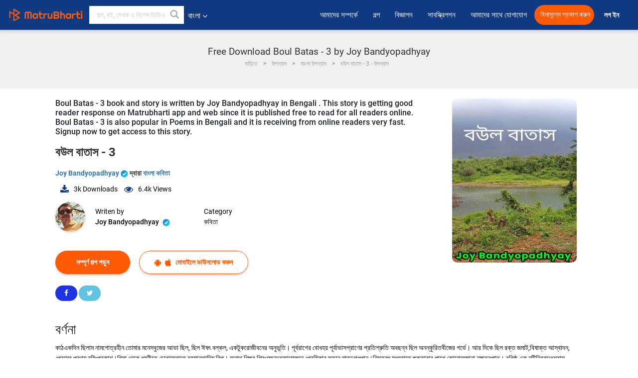

--- FILE ---
content_type: text/html; charset=UTF-8
request_url: https://bengali.matrubharti.com/book/19949152/boul-batas-3-by-joy-bandyopadhyay
body_size: 19173
content:
<!DOCTYPE html>
<html lang="bn" prefix="og: http://ogp.me/ns# fb: http://ogp.me/ns/fb# video: http://ogp.me/ns/video#">
  <head>
  	<!-- Google Tag Manager -->
		<script>(function(w,d,s,l,i){w[l]=w[l]||[];w[l].push({'gtm.start':
		new Date().getTime(),event:'gtm.js'});var f=d.getElementsByTagName(s)[0],
		j=d.createElement(s),dl=l!='dataLayer'?'&l='+l:'';j.async=true;j.src=
		'https://www.googletagmanager.com/gtm.js?id='+i+dl;f.parentNode.insertBefore(j,f);
		})(window,document,'script','dataLayer','GTM-MC2ZBLS');</script>
		<!-- End Google Tag Manager -->

	<meta charset="utf-8">
	<meta http-equiv="X-UA-Compatible" content="IE=edge">
	<meta name="viewport" content="width=device-width, initial-scale=1">
	<meta http-equiv="Content-Type" content="text/html;charset=utf-8" />
		<meta name="csrf-token" content="Glv4yE6uwHPPrQBdj01vaGDbDiF5368myCY5YnCc">
		 
		<title>Free Download Boul Batas - 3 by Joy Bandyopadhyay in Bengali কবিতা | মাতরুবার্তি</title> 
		<meta name="keywords" content="Boul Batas - 3, Boul Batas - 3 pdf download and read, Boul Batas - 3 in Bengali, Joy Bandyopadhyay in Bengali short stories PDF download">
		<meta name="description" content="Free Read and Download PDF of Boul Batas - 3 by Joy Bandyopadhyay on Matrubharti">
		
	<meta name="robots" content="all, max-snippet:150,  max-video-preview :180" />
	<meta name="googlebot" content="all, max-snippet:150,  max-video-preview :180" />
	<meta name="googlebot-news" content="all, max-snippet:150,  max-video-preview :180" />
		<link rel="shortcut icon" href="https://mbweb.b-cdn.net/assets/images/favicon/favicon.ico" type="image/x-icon"> 
	<!-- <link rel="icon" href="https://mbweb.b-cdn.net/assets/images/favicon/favicon.ico" type="image/icon">  -->
	
	
	<meta name="application-name" content="Matrubharti">
	<meta property="fb:app_id" content="944887672197779" /> 
	<meta property="fb:pages" content="421544768023245" />
	<meta property="al:android:url" content="https://bengali.matrubharti.com/book/19949152/boul-batas-3-by-joy-bandyopadhyay">
    <meta property="al:android:package" content="com.nichetech.matrubharti">
    <meta property="al:android:app_name" content="Matrubharti">
	<meta property="al:ios:url" content="https://bengali.matrubharti.com/book/19949152/boul-batas-3-by-joy-bandyopadhyay" />
    <meta property="al:ios:app_store_id" content="1013445673" />
    <meta property="al:ios:app_name" content="Matrubharti" />
		
		<meta property="og:site_name" content="Matrubharti">
	<meta property="og:url" content="https://bengali.matrubharti.com/book/19949152/boul-batas-3">
	<meta property="og:title" content="বউল বাতাস - 3">
			<meta name="twitter:title" content="Free Download Boul Batas - 3 by Joy Bandyopadhyay in Bengali কবিতা | মাতরুবার্তি"><meta property="og:description" content="কাঠএকদিন ছিলাম নামগোত্রহীন তোমার মনেসবুজের আভা ছিল, ছিল ঈষৎ বল্কল, একটুকরোজীবনের অনুভূতি। পূর্বরাগের বোধহয় পূর্বাভাসপ্রাণের প্রতিশ্রুতি অবছন্ন ছিল অনন্কুরিতবীজের গর্ভে। আর দিকে ছিল রক্ত জমাট,বিষাক্ত আস্বাদন, প্রেমের প্রথম বহিঃপ্রকাশ।শিরা থেকে ধমনীতে চোরাস্রোতে বহমানআদিম রিপু। অনাথ শিশুর শিরঃচ্ছেদেরআয়োজনে প্রেমিকার স্তনে মাতৃদুগ্ধপান।নিস্তব্ধ মধ্যরাতে শুকতারার পাশে কোনোঅজানা নক্ষত্রপাত। বলিষ্ঠ এক নটিনিররুদ্ধশ্বাস কুশলতায় হাজার হাতের করতালিশুনে পল্লবিত তরুশাখায় তরতাজা উন্মাদনা-শুধু চোরাবালিতে নিমজ্জিত হবার আগে,ভ্রষ্ট সমাজের জ্বলন্ত চিতায় আমারনামে রেখো একটুকরো কাঠ।।চিতার কাঠআমার জন্য দুটুকরো কাঠ রেখো শমীনিজেকে শুদ্ধ করি কাঁচা আগুনে জ্বলেনিষ্কলুষ বীর্য যেটুকু সুপ্ত শরীরের গোপন রক্তেতার সবটুকু যেন অঙ্কুরিত হয় নিষ্কর্ষিত জমিতেকঠিন শীতের ছোঁয়া আর উষ্ণ বাতাস পেয়েছি সারা জীবনপায়ের নীচে পাই">
			<meta name="twitter:description" content="Free Read and Download PDF of Boul Batas - 3 by Joy Bandyopadhyay on Matrubharti"><meta property="og:image" content="https://bengali.matrubharti.com/book-cover/mb_1693995639_049746200.jpg/bengali">
			<meta name="twitter:image" content="https://bengali.matrubharti.com/book-cover/mb_1693995639_049746200.jpg/bengali"> 
	<meta property="og:image:type" content="image/jpeg" /> 
	<meta property="og:image:alt" content="Free Download Boul Batas - 3 by Joy Bandyopadhyay in Bengali কবিতা | মাতরুবার্তি">
	<meta property="og:image:width" content="600" />
    <meta property="og:image:height" content="314" />
	
	<meta property="og:type" content="article">
	<meta property="article:publisher" content="https://www.facebook.com/matrubharti" />
	<meta name="author" content="">
	<meta name="twitter:card" content="summary_large_image">
	<meta name="twitter:site" content="@MatruBharti">
	<meta name="twitter:creator" content="@MatruBharti">
	
    <meta name="twitter:image:type" content="image/jpeg" /> 
	<meta name="twitter:app:name:iphone" content="Matrubharti">
	<meta name="twitter:app:id:iphone" content="1013445673">
	<meta name="twitter:app:name:ipad" content="Matrubharti">
	<meta name="twitter:app:id:ipad" content="1013445673">
	<meta name="twitter:app:name:googleplay" content="Matrubharti">
	<meta name="twitter:app:id:googleplay" content="com.nichetech.matrubharti">

<link rel="canonical" href="https://bengali.matrubharti.com/book/19949152/boul-batas-3-by-joy-bandyopadhyay" />
<link rel="amphtml" href="https://bengali.matrubharti.com/amp/book/19949152/boul-batas-3-by-joy-bandyopadhyay">
<link rel="alternate" hreflang="en" href="https://www.matrubharti.com/book/19949152/boul-batas-3-by-joy-bandyopadhyay" />
<link rel="alternate" hreflang="bn" href="https://bengali.matrubharti.com/book/19949152/boul-batas-3-by-joy-bandyopadhyay" />
<link rel="alternate" hreflang="x-default" href="https://www.matrubharti.com/book/19949152/boul-batas-3-by-joy-bandyopadhyay" />
	
	<script type="text/javascript">
		var APP_URL = "https:\/\/bengali.matrubharti.com\/"
		var webiste = "normal";
	</script>

			
		<script>window._token="Glv4yE6uwHPPrQBdj01vaGDbDiF5368myCY5YnCc",window.url="https://bengali.matrubharti.com/book/19949152/boul-batas-3-by-joy-bandyopadhyay",window.save="সেভ করুন",window.series_available_please="write-story.series_available_please",window.minimum_four_char="অন্ততপক্ষে 4 টি অক্ষর প্রবেশ করান।",window.save_draft="আপনার বিষয়বস্তুটি ড্রাফট হিসাবে সেভ হয়ে গেছে।",window.follow="অনুসরণ করুন",window.following="অনুসরণ করছে",window.thanks_rating="রেটিং দেওয়ার জন্য ধন্যবাদ",window.successfully_rating="রেটিং ও রিভিউ সফলভাবে আপডেট করা হয়েছে",window.star_rating_error="স্টার রেটিং 0.5 এর প্রয়োজন",window.book_rating="দয়া করে নূন্যতম 0.5 রেটিং দিন",window.mobile_number_validation="মোবাইল নম্বর প্রদান করুন",window.enter_velid_mobile_six_char=" আপনার মোবাইল নম্বরটি নূন্যতম 6 অক্ষরের হওয়া চাই",window.download_link_success="ডাউনলোড লিঙ্ক সফলভাবে আপনার মোবাইলে পাঠানো হয়েছে। দয়া করে অ্যাপটি ডাউনলোড করুন।",window.login_validation="দয়া করে বৈধ ইমেইল আইডি/মোবাইল নম্বর প্রবেশ করান",window.event_enter_name="দয়া করে আপনার নাম প্রবেশ করান",window.event_enter_email_valid="দয়া করে ইমেইল এড্রেস যাচাই করুন",window.email_validation="দয়া করে আপনার ইমেইল এড্রেস প্রদান করুন",window.captcha_required="Captcha Required!",window.email_validation_valid="দয়া করে বৈধ ইমেইল এড্রেস প্রদান করুন",window.message_validation="দয়া করে ম্যাসেজ প্রদান করুন",window.enter_velid_mobile_email_six_char="আপনার ইমেইল বা মোবাইল নম্বরটি নূন্যতম 6 অক্ষরের হওয়া চাই",window.enter_user_name="আপনার ইউজারনেম প্রদান করুন",window.name_already_exist="দুঃখিত, নাম ইতিমধ্যেই উপস্থিত আছে। দয়া করে অন্য একটি নাম ব্যবহার করুন",window.username_not_available="ইউজারনেম মাতরুবার্তি-যে উপস্থিত নেই। অন্য একটির দ্বারা চেষ্টা করুন।",window.enter_user_name1="আপনার ইউজারনেম প্রদান করুন",window.username_update_msg="আপনার ইউসারনেমটি সফলভাবে পরিবর্তিত হয়েছে",window.only_number_not_allow="কেবলমাত্র নম্বর কোনো বিশেষ বর্নর অনুমোদন নেই।",window.enter_velid_mobile="দয়া করে বৈধ মোবাইল নম্বর প্রবেশ করান",window.valid_enter_otp="সঠিক ওটিপি প্রবেশ করান",window.special_character_is_not="প্রথমে বা শেষে বিশেষ বর্নর অনুমোদন নেই",window.contains_invilid="অবৈধ বর্ন উপস্থিত আছে",window.can_not_be_all="সবকটি নম্বর হতে পারে না",window.consecutive_special="পরপর দুটি বিশেষ বর্ন অনুমোদিত নয়",window.please_enter_name="দয়া করে আপনার নাম প্রবেশ করান",window.select_category="দয়া করে বিভাগ নির্বাচন করুন",window.select_language="দয়া করে ভাষা নির্বাচন করুন",window.select_tag="দয়া করে ট্যাগ নির্বাচন করুন",window.tag_language="দয়া করে ভাষা ও বিভাগ নির্বাচন করুন",window.file_not_support="write-story.file_not_support",window.title_add_to_favorite="পছন্দের তালিকায় যোগ করুন",window.added_to_favorite_list="পছন্দের তালিকায় যোগ করা হয়েছে",window.title_remove_from_favorite="পছন্দের তালিকা থেকে অপসারণ করুন",window.favourite_list_msg_remove="পছন্দের তালিকা থেকে বাদ দেওয়া হয়েছে",window.allow_only_100_charecter="common.allow_only_100_charecter",window.give_rating="রেটিং প্রদান করুন",window.sending="পাঠানো হচ্ছে",window.send_review="পর্যালোচনা প্রেরণ করুন",window.limit_bites_word="সর্বাধিক শব্দ সীমা 500",window.special_charecter_error="বিশেষ অক্ষর অনুমোদিত নয়",window.username_validation_four="ইউজারনেমটি নূন্যতম 4 টি অক্ষরের হয়ে চাই",window.username_validation_fifty="ইউজারনেমের দৈর্ঘ্য 50 অক্ষরের বেশি হওয়া চলবে না",window.languageName="bengali";</script>

	<link media="all" rel="stylesheet" href="https://mbweb.b-cdn.net/assets/web/css/font-awesome.min.css?v=8.1" async defer/>
    <!-- <link rel="stylesheet" href="https://mbweb.b-cdn.net/assets/css/bootstrap.min.css" /> -->
    <link media="all" rel="stylesheet" href="https://mbweb.b-cdn.net/assets/bootstrap/bootstrap.min.css"/>
	 <link media="all" href='https://fonts.googleapis.com/css?family=Poppins' rel='stylesheet' type='text/css'>
    <!-- <link rel="stylesheet" href="https://cdn.jsdelivr.net/npm/bootstrap@4.0.0/dist/css/bootstrap.min.css" integrity="sha384-Gn5384xqQ1aoWXA+058RXPxPg6fy4IWvTNh0E263XmFcJlSAwiGgFAW/dAiS6JXm" crossorigin="anonymous"> -->

	<link rel="stylesheet" href="https://mbweb.b-cdn.net/assets/css/jquery-ui.css?v=8.1" />
	<link rel="stylesheet" media="all" href="https://mbweb.b-cdn.net/assets/dist/common_for_all_site.css?v=8.1" async/>
	
		
	  
<link rel="stylesheet" href="https://mbweb.b-cdn.net/assets/dist/main.css?v=8.1" />
<link rel="stylesheet" href="https://mbweb.b-cdn.net/assets/dist/maudio.css?v=8.1" />

	
	 
	
	<link rel="stylesheet" media="all" href="https://mbweb.b-cdn.net/assets/css/star-rating.min.css?v=8.1" />
		
		<link rel="stylesheet" media="all" href="https://mbweb.b-cdn.net/assets/dist/navigation.css?v=8.1" />
	<link rel="stylesheet" media="all" href="https://mbweb.b-cdn.net/assets/dist/common-web.css?v=8.1" />

			<link rel="stylesheet" media="all" href="https://mbweb.b-cdn.net/assets/dist/lang_custom_bengali.css?v=8.1"/>
		
	<script async src="https://cdn.zipy.ai/sdk/v1.0/zipy.min.umd.js" crossorigin="anonymous"></script> <script> window.zipy && window.zipy.init('d900b678');</script>

	<style type="text/css">.rating-stars{cursor:auto!important}
	.new-breadcrumb .google-auto-placed{
		display: none;
	}
</style>
			<script src="https://mbweb.b-cdn.net/js/jquery-3.3.1.min.js?v=8.1"></script>
	<script type="text/javascript" src="https://mbweb.b-cdn.net/js/maudio.js?v=8.1"></script>
	<script type="text/javascript" src="https://mbweb.b-cdn.net/js/audioconfig.js?v=8.1"></script>

		
		<script async src="https://accounts.google.com/gsi/client"></script>
    <meta name="google-signin-scope" content="profile email">
    <meta name="google-signin-client_id" content="157969769344-3s1n3pu45gnbrq4nds2ga67mc7edlkkl.apps.googleusercontent.com">
	<script async defer src="https://apis.google.com/js/platform.js?onload=init"></script>
		
	<!-- ANALYTICS -->
	<script>
	(function(i,s,o,g,r,a,m){i['GoogleAnalyticsObject']=r;i[r]=i[r]||function(){
	(i[r].q=i[r].q||[]).push(arguments)},i[r].l=1*new Date();a=s.createElement(o),
	m=s.getElementsByTagName(o)[0];a.async=1;a.src=g;m.parentNode.insertBefore(a,m)
	})(window,document,'script','https://mbweb.b-cdn.net/js/analytics.js','ga');

	ga('create', 'UA-59726154-1', 'auto');
	ga('send', 'pageview');
	</script>	<!-- Facebook Pixel Code -->
	<script>
		!function(h,a,i,c,j,d,g){if(h.fbq){return}j=h.fbq=function(){j.callMethod?j.callMethod.apply(j,arguments):j.queue.push(arguments)};if(!h._fbq){h._fbq=j}j.push=j;j.loaded=!0;j.version="2.0";j.queue=[];d=a.createElement(i);d.async=!0;d.src=c;g=a.getElementsByTagName(i)[0];g.parentNode.insertBefore(d,g)}(window,document,"script","https://connect.facebook.net/en_US/fbevents.js");
		fbq('init', '2438210503110048'); 
		fbq('track', 'PageView');
		//fbq('set', 'autoConfig', 'false');
	</script>
	<noscript> <img height="1" width="1" src="https://www.facebook.com/tr?id=2438210503110048&ev=PageView&noscript=1"/> </noscript>
	<!-- End Facebook Pixel Code -->
			<script async src="https://pagead2.googlesyndication.com/pagead/js/adsbygoogle.js?client=ca-pub-6029153700986991"
     crossorigin="anonymous"></script>
</head>
<body class="mbvishesh">
	<!-- Google Tag Manager (noscript) -->
	<noscript>
		<iframe src="https://www.googletagmanager.com/ns.html?id=GTM-MC2ZBLS"	height="0" width="0" style="display:none;visibility:hidden"></iframe>
	</noscript>
	<!-- End Google Tag Manager (noscript) -->
		
	<div id="divLoading"></div>
	
	 
    
    <div class="modal fade modal_app" id="conformationPopup" role="dialog">
	  <div class="modal-dialog">
		<div class="modal-content">
		  <div class="modal-header"> <button type="button" class="close" data-dismiss="modal">&times;</button> </div>
		  <div class="modal-body">
			<a href="https://apps.matrubharti.com"><button class="btn btn-info"><i class="fa fa-download" aria-hidden="true"></i> Download Our App</button></a>
			<div class="or-line"> <span>OR</span> </div>
			<button class="btn btn-info" data-dismiss="modal"><i class="fa fa-play" aria-hidden="true"></i> Continue On Web</button>
		  </div>
		</div>
	  </div>
	</div>
	
	<div id="dialog-message" title="Link Sent" style="display:none;"><p> The Download Link has been successfully sent to your Mobile Number. Please Download the App.</p></div>
	
	<div class="common_loader" style="display:none;"><p><img style="height:100px;" src="https://mbweb.b-cdn.net/assets/images/loader1.gif" alt="মাতরুবার্তি Loading..."></p></div>
	
	<!-- Header -->
	<div class="modal fade" id="limitPlan" role="dialog" >
  <div class="modal-dialog">
	<div class="modal-content">
	  <div class="modal-header"><button type="button" class="close" data-dismiss="modal">&times;</button></div>
	  <div class="modal-body">Your daily story limit is finished please upgrade your plan</div>
	  <a href="/subscription">Yes</a>         
	  <button type="button" class="close" data-dismiss="modal">No</button>      
	</div>
  </div>
</div>

 
<nav class="navbar navbar-expand-lg navbar-inverse customnav darkHeader stick-nav top-header">
  <div class="container-fluid">
	<div class="row-flex">
	  <div class="navbar-header inner-page-header align-items-center">
		<!-- <button type="button" class="navbar-toggle collapsed" data-toggle="collapse" data-target="#navbar" aria-expanded="false" aria-controls="navbar">
		  <span class="sr-only">Toggle navigation</span>
		  <span class="icon-bar"></span>
		  <span class="icon-bar"></span>
		  <span class="icon-bar"></span>
		</button>
		 -->
				  <a class="navbar-brand" href="https://bengali.matrubharti.com"><img src="https://mbweb.b-cdn.net/mail/logo_2_0_orange.png" class="inner-display" alt="মাতরুবার্তি" title="মাতরুবার্তি" style="height: 26px;"/></a>
		
		
		 
		  <div class="search-main inner-display">
						  			  	<form method="GET" action="https://bengali.matrubharti.com/search" accept-charset="UTF-8" id="search0">
			  						<div class="input-group">
			  <input type="keyword" name="keyword" aria-label="keyword" placeholder=" গল্প, বই, লেখক ও বিশেষ ভিডিও খুঁজুন" maxlength="150" class="search form-control white-bg" id="keyword0">
			  <button type="submit" role="button" aria-label="search" class="">
				<svg width="20" height="20" viewBox="0 0 17 18" class="" xmlns="http://www.w3.org/2000/svg"><g fill="#4a4a4a" fill-rule="evenodd"><path class="_2BhAHa" d="m11.618 9.897l4.225 4.212c.092.092.101.232.02.313l-1.465 1.46c-.081.081-.221.072-.314-.02l-4.216-4.203"></path><path class="_2BhAHa" d="m6.486 10.901c-2.42 0-4.381-1.956-4.381-4.368 0-2.413 1.961-4.369 4.381-4.369 2.42 0 4.381 1.956 4.381 4.369 0 2.413-1.961 4.368-4.381 4.368m0-10.835c-3.582 0-6.486 2.895-6.486 6.467 0 3.572 2.904 6.467 6.486 6.467 3.582 0 6.486-2.895 6.486-6.467 0-3.572-2.904-6.467-6.486-6.467"></path></g></svg>
			  </button>
			</div>
			</form>
		  </div>
				
	    <ul class="language-selection" id="lang_ddr">
		  <li class="dropdown">
			<a href="#" class="dropdown-toggle align-items-center" data-toggle="dropdown" role="button" aria-haspopup="true" aria-expanded="false">
			  বাংলা			<i class="fa fa-angle-down" style="margin:0 4px"></i></a>
						<ul class="dropdown-menu" onClick="facebookpixel_lang()" style="">
			  <li class=""><a href="https://www.matrubharti.com/" data-value="English">English</a></li>
			  <li class=""><a href="https://hindi.matrubharti.com/" data-value="हिंदी">हिंदी</a></li>  
			  <li class=""><a href="https://gujarati.matrubharti.com/" data-value="ગુજરાતી">ગુજરાતી</a></li>
			  <li class=""><a href="https://marathi.matrubharti.com/" data-value="मराठी">मराठी</a></li>
			  <li class=""><a href="https://tamil.matrubharti.com/stories/new-released" data-value="தமிழ்">தமிழ்</a></li>
			  <li class=""><a href="https://telugu.matrubharti.com/stories/new-released" data-value="తెలుగు">తెలుగు</a></li>
			  <li class="active"><a href="https://bengali.matrubharti.com/stories/new-released" data-value="বাংলা">বাংলা</a></li>
			  <li class=""><a href="https://malayalam.matrubharti.com/stories/new-released" data-value="മലയാളം">മലയാളം</a></li>
			  <li class=""><a href="https://kannada.matrubharti.com/stories/new-released" data-value="ಕನ್ನಡ">ಕನ್ನಡ</a></li>
			  <li class=""><a href="https://urdu.matrubharti.com/stories/new-released" data-value="اُردُو">اُردُو</a></li>
			  <!-- <li class=""><a href="https://french.matrubharti.com/" data-value="français">français</a></li>
			  <li class=""><a href="https://spanish.matrubharti.com/" data-value="Español">Español</a></li> -->
			</ul> 
		  </li>
		</ul>
		<a rel="noopener" aria-label="matrubharti app" href="https://apps.matrubharti.com"><div class="appIcon"></div></a>
	  </div>
	  
	  <div class="header-right align-items-center">
		<div id="navbar" class="collapse navbar-collapse inner-page-nav" style="">
		  <ul class="nav navbar-nav align-items-center">
		  	<li class=""><a class="btn-hover nav-link" href="https://bengali.matrubharti.com/about-us">আমাদের সম্পর্কে</a></li>
		  
			<!-- <li class="vishesh_mega_menu align-items-center">
				<a href="http://bitesapp.in/" class="dropdown-toggle js-activated disabled btn-hover" >উদ্ধৃতি <i class="fa fa-angle-down"></i> </a>
				<ul class="dropdown-menu">
					<li class="sub_ddr">
					  <ul>
						<li><a href="http://bitesapp.in/" target="_blank">ট্রেন্ডিং কোটস</a></li>
						<li><a href="https://video.matrubharti.com/" target="_blank">ছোট ভিডিও</a></li>
						<li></li>
					  </ul>
					</li>
				</ul>
			</li> -->
			
						  <li class="align-items-center"><a class="btn-hover" href="https://bengali.matrubharti.com/stories/new-released">গল্প</a></li>
						
			<li class="align-items-center"><a target="_blank" class="btn-hover" href="https://bengali.matrubharti.com/advertiser">বিজ্ঞাপন</a></li>
			
			<li class="align-items-center"><a target="_blank" class="btn-hover" href="https://bengali.matrubharti.com/subscription">সাবস্ক্রিপশন</a></li>
			
			<li class="align-items-center"><a target="_blank" class="btn-hover" href="https://bengali.matrubharti.com/contact">আমাদের সাথে যোগাযোগ</a></li>
		  </ul>   
		  
		</div>

		<div class="right-items align-items-center">
		  		  
		  <div class="write-now">
						  <a href="https://bengali.matrubharti.com/benefits-to-authors" class="btn btn-hover-blue">বিনামূল্যে প্রকাশ করুন</a>
					  </div>   
		 
		  			   
				<div class="sing_in">
					<ul><li><a href="#" data-toggle="modal" data-target="#loginmodal" data-dismiss="modal" onClick="facebookpixel()">লগ ইন </a></li></ul>
				</div> 
			  					</div>
	  </div>
	</div>
</nav>
	
	
	
	<!-- Body -->
	<div class="modal fade" id="fivebookreadafterpopup" tabindex="-1" role="dialog" aria-labelledby="exampleModalLabel" aria-hidden="true" style="display: none;">
	<div class="modal-dialog denied-read-book" role="document">
		<div class="modal-content modal-content-book">
			<div class="modal-header close-denied-button-header" il_cc1="1">
				<button type="button" class="close close-denied-button" data-dismiss="modal">×</button>
			</div>
			<div class="modal-body">
				<div class="model-send-img">
					<img src="https://mbweb.b-cdn.net/assets/images/Artboard.svg" alt="Artboard">
					<div class="download-m-app">
						<hr>
						<h1 class="title-descri">To read all the chapters,<br> Please Sign In</h1>
						<h5 class="download-m-link"></h5>
						<div id="sms-block-parent">
							<div class="input-group r-input-group">
								<form id="customlogin">
									<input type="hidden" name="_token" value="dnpRGbVwkXMFd5eEEwpwktxgJDKIDfmmo0r0GzVD">
									<div class="flag-container-5">
										<input autofocus="" type="text" name="tb_username_new" id="tb_username_new" placeholder="E-mail or Mobile number" value="" maxlength="50">
									</div>
									<input type="hidden" name="countryCode" id="countryCode" value="91">
									<button type="submit" id="btnSignin" class="sendButton-book">Login</button>
								</form>
							</div>
						</div>
					</div>
				</div>
			</div>
		</div>
	</div>
</div>
<div class="clearfix"></div>

<section class="new-breadcrumb">
	<div class="container">	
		<div class="row">	
			<div class="col-md-12">
				<div class="meta_parent mb-0">     
					<h1 class="mb-0">Free Download Boul Batas - 3 by Joy Bandyopadhyay</h1>
					<ol class="breadcrumb commonbreadcrumb" itemscope itemtype="http://schema.org/BreadcrumbList">
								<li class="breadcrumb-item" itemprop="itemListElement" itemscope itemtype="http://schema.org/ListItem">
									<meta itemprop="position" content="1"/>
									<a itemprop="item" href="https://bengali.matrubharti.com"><span itemprop="name">বাড়িতে</span></a>
								</li>
								<li class="breadcrumb-item" itemprop="itemListElement" itemscope itemtype="http://schema.org/ListItem">
									<meta itemprop="position" content="2"/>
									<a itemprop="item" href="https://bengali.matrubharti.com/novels"><span itemprop="name">উপন্যাস</span></a>
								</li>
								<li class="breadcrumb-item" itemprop="itemListElement" itemscope itemtype="http://schema.org/ListItem">
									<meta itemprop="position" content="3"/>
									<a itemprop="item" href="https://bengali.matrubharti.com/novels/bengali"><span itemprop="name">বাংলা উপন্যাস</span></a>
								</li>
								<li class="breadcrumb-item active" itemprop="itemListElement" itemscope itemtype="http://schema.org/ListItem">
									<meta itemprop="position" content="4"/>
									<a itemprop="item" href="https://bengali.matrubharti.com/book/19949152/boul-batas-3"><span itemprop="name">বউল বাতাস - 3 - উপন্যাস</span></a>
								</li>
							</ol>

				</div> 
				
						  
			</div>

		</div>
	</div>
</section>

<section class="book-detail-inner bookdetailmain-section bookseriesdetailpage">
	<div class="custom-container container">    
		<article>
			<div class="row">
				<div class="col-lg-12 col-md-12 col-sm-12 bengali">
					<div class="user-profile-section">



						<div class="book-details-right">  
								<h6 class="text-new">Boul Batas - 3 book and story is written by Joy Bandyopadhyay in Bengali . This story is getting good reader response on Matrubharti app and web since it is published free to read for all readers online. Boul Batas - 3 is also popular in Poems in Bengali and it is receiving from online readers very fast. Signup now to get access to this story.</h6>
							<div class="book-title-div">

								<h2 class="section-title">বউল বাতাস - 3 </h2>
								
							</div>
							<p class="small-title"> 								<a href="https://bengali.matrubharti.com/rghya1971" >Joy Bandyopadhyay  <img class="verified" src="https://mbweb.b-cdn.net/assets/images/verified_icon.svg" alt="মাতরুবার্তি যাচাই করা হয়েছে" />  </a>
								দ্বারা

																<a href="https://bengali.matrubharti.com/stories/poems">
									 
											
										বাংলা কবিতা
										</a>
								</p>
                        <div class="user-likes-share-links">
									
									<ul class="download-main-inner-links">
																				<li><p class="inline-block"><i class="fa fa-download" aria-hidden="true"></i><span class="">3k</span> Downloads</p></li>
																																								<li><p class="inline-block"><i class="fa fa-eye" aria-hidden="true"></i><span class="">6.4k</span> Views</p></li>
																													</ul>
								</div>
								<!---->

								<div class="author-details row no-gutters">
									<div class="col-md-8">
										<div class=" bgnone">
											<div class="follow-board new-follow-board seriesDetail-author">
												<div class="follow-board-text center-block">
													<a href="https://bengali.matrubharti.com/rghya1971" target="_blank"> <img class="carousal-img user-sidebar-image" data-toggle="tooltip" src="https://mbassets.b-cdn.net/cdni/avtar-u/1686546830_058319600.jpg?w=100&amp;q=50" onError="this.src='https://mbweb.b-cdn.net/images/nouser.png'" alt="Joy Bandyopadhyay" loading="lazy" /> </a>

													<div class="blue_tick_parent"> <p> Writen by <a href="https://bengali.matrubharti.com/rghya1971">	Joy Bandyopadhyay  <img class="verified" src="https://mbweb.b-cdn.net/assets/images/verified_icon.svg" alt="মাতরুবার্তি যাচাই করা হয়েছে" />  </a></p> </div>

													<div class="blue_tick_parent" >
														<p>Category									<a href="https://bengali.matrubharti.com/stories/poems">
									 
											
										কবিতা
										</a></p>
													</div>

													
																																							<!-- <a class="btn-mb btn-orange follow-btn" href="#" data-toggle="modal" data-target="#loginmodal" data-dismiss="modal"> অনুসরণ করুন</a> -->
																																						</div>
											</div>


										</div>
									</div>
								</div>
                        <div class="new-follow-board-btn buttons-share-links">
									<div class="inline-block">
																																								<a class="btn-mb btn-orange" href="https://bengali.matrubharti.com/book/read/content/19949152/boul-batas-3">সম্পূর্ণ গল্প পড়ুন</a>
																																							</div>
									<div class="inline-block">
																				<a class="btn-mb btn-blue" href="#" id="btnDownloadLink"> <i class="fa fa-android "></i> <i class="fa fa-apple "></i> মোবাইলে ডাউনলোড করুন</a>
																			</div>
									<div class="clearfix"></div>
								</div>
								<div class="social-media-buttons">
									<a href="https://www.facebook.com/MatrubhartiApp/" class="button facebook">
										<i class="fa fa-facebook"></i>
									</a>

									<a href="https://twitter.com/matrubharti" class="button twitter">
										<i class="fa fa-twitter"></i> 
									</a>
								</div>
								<br>
			</div>

			<div class="user-bookprofile-img" value="mb_1693995639_049746200.jpg"  >
																					
																															<img class="user-bookprofile-img" src="https://mbassets.b-cdn.net/cdni/book-cover/mb_1693995639_049746200.jpg?w=250&amp;q=50" alt="বউল বাতাস - 3 দ্বারা Joy Bandyopadhyay in Bengali" onError="this.src='https://mbassets.b-cdn.net/cdni/book-cover/mb_no_cover.png?w=250&amp;q=50'" loading="lazy" />
								<ul class="social-media-icons">
									<li title="Share via Facebook">
										<a href="javascript:void();" onClick="window.open('https://www.facebook.com/sharer/sharer.php?u=https://bengali.matrubharti.com/book/19949152/boul-batas-3', 'facebook', 'menubar=no, toolbar=no, resizable=yes, scrollbars=yes, width=600, height=600, left=500, top=130');">
											<span class="facebook active"></span> 
										</a> 
									</li>
									<li title="Share via Twitter">
										<a href="javascript:void();" onClick="window.open('https://twitter.com/intent/tweet?url=https://bengali.matrubharti.com/book/19949152/boul-batas-3', 'twitter', 'menubar=no,toolbar=no,resizable=yes,scrollbars=yes,width=600,height=600,left=500,top=130');">
											<span class="twitter active"></span> 
										</a> 
									</li>
									<li title="Share via WhatsApp">
										<a href="javascript:void();" onClick="window.open('https://api.whatsapp.com/send?phone=&text=https://bengali.matrubharti.com/book/19949152/boul-batas-3', 'whatsapp', 'menubar=no,toolbar=no,resizable=yes,scrollbars=yes,width=750,height=600,left=400,top=130');">
											<span class="whatsapp active"></span> 
										</a>
									</li>
								</ul>
								<input type="hidden" name="user_id" id="user_id" value="">
								
							</div>

							<div class="bookshortdesc">

								<div class="row">
									<div class="col-md-12">
										<h3>বর্ণনা</h3>
										<p class="quoted-text"> <span style='display:block;' id='toggledata_0'>কাঠএকদিন ছিলাম নামগোত্রহীন তোমার মনেসবুজের আভা ছিল, ছিল ঈষৎ বল্কল, একটুকরোজীবনের অনুভূতি। পূর্বরাগের বোধহয় পূর্বাভাসপ্রাণের প্রতিশ্রুতি অবছন্ন ছিল অনন্কুরিতবীজের গর্ভে। আর দিকে ছিল রক্ত জমাট,বিষাক্ত আস্বাদন, প্রেমের প্রথম বহিঃপ্রকাশ।শিরা থেকে ধমনীতে চোরাস্রোতে বহমানআদিম রিপু। অনাথ শিশুর শিরঃচ্ছেদেরআয়োজনে প্রেমিকার স্তনে মাতৃদুগ্ধপান।নিস্তব্ধ মধ্যরাতে শুকতারার পাশে কোনোঅজানা নক্ষত্রপাত। বলিষ্ঠ এক নটিনিররুদ্ধশ্বাস কুশলতায় হাজার হাতের করতালিশুনে পল্লবিত তরুশাখায় তরতাজা উন্মাদনা-শুধু চোরাবালিতে নিমজ্জিত হবার আগে,ভ্রষ্ট সমাজের জ্বলন্ত চিতায় আমারনামে রেখো একটুকরো কাঠ।।চিতার কাঠআমার জন্য দুটুকরো কাঠ রেখো শমীনিজেকে শুদ্ধ করি কাঁচা আগুনে জ্বলেনিষ্কলুষ বীর্য যেটুকু সুপ্ত শরীরের গোপন রক্তেতার সবটুকু যেন অঙ্কুরিত হয় নিষ্কর্ষিত জমিতেকঠিন শীতের ছোঁয়া আর উষ্ণ বাতাস পেয়েছি সারা জীবনপায়ের নীচে পাই </span></p>

			</div>
		</div>
	</div>
</div>
<!-- new added on 31/07/2024 for all novels  -->

<div class="serieslistmain series-list-new">
							<div class="user-bookprofile-img user-book-small">
								<a href="https://bengali.matrubharti.com/novels/42245/boul-batas-by-joy-bandyopadhyay">
								<img class="user-bookprofile-img user-book-small-img" src="https://mbassets.b-cdn.net/cdni/book-cover/mb_1693995639_049746200.jpg?w=160&amp;q=90" alt="Boul Batas দ্বারা Joy Bandyopadhyay in Bengali" onError="this.src='https://mbassets.b-cdn.net/cdni/book-cover/mb_no_cover.png?w=250&amp;q=50'" loading="lazy">
							</a>
							<input type="hidden" name="user_id" id="user_id" value="">
							<span class="strip"><b>Novels</b></span> 
						</div>
						<div class="new-book-part">
							<div class="head-section">
								<a class="section-title" href="https://bengali.matrubharti.com/novels/42245/boul-batas-by-joy-bandyopadhyay">বউল বাতাস  <label class="badge badge-pill  badge-new"></label>
								</a>
							</div>
							<div class="series-content">বিন্দু থেকে প্রলম্বিত বৃত্তাকার পরিক্রমণ<br />
এক বুক জলে দাঁড়িয়ে আমার পিতৃতর্পন<br />
ছোটো ছোটো বৃত্তাকার ঘটনাবহুল সংযোজন<br />
জীবনস্রোতে চক্রাকারে বৃত্তের ব্যাপ্ত...</span></div>
						</div>

					</div>

<div class="clearfix"></div>


<div class="col-xs-12 text-center">
	<div class="book-right-side new-mockup-header tags_header"
	style="margin-bottom:10px;box-shadow: 0 0px 0px 0 rgba(0,0,0,.3) !important">
	<h2>More Likes This</h2>
	<ul class="explore-more">
						
			<li class="explore-more-item">
				<a href="https://bengali.matrubharti.com/book/19966951/few-words-about-ramchandra-by-ashoke-ghosh">
					<div class="audio-icon-parent you-may-like-audio">
						<img class="book-image" src="https://mbassets.b-cdn.net/cdni/book-cover/1731322739_084781900.jpg?w=250&amp;q=50"
						onError="this.src='https://mbassets.b-cdn.net/cdni/book-cover/mb_no_cover.png?w=250&amp;q=50'" alt="Book Image" loading="lazy" />
						<div class="book-text">
							<p>সংক্ষিপ্ত রামচরিত্র</p>
							<p>দ্বারা 
								<a class="author-name" href="https://bengali.matrubharti.com/ashokeghosh.772716"> Ashoke Ghosh
									 
									<img class="verified" src="https://mbweb.b-cdn.net/assets/images/verified_icon.svg" alt="মাতরুবার্তি যাচাই করা হয়েছে" /> 
									 
								</a>
							</p>
						</div>
					</div>
				</a>
			</li>

						
			<li class="explore-more-item">
				<a href="https://bengali.matrubharti.com/book/19949087/boul-batas-1-by-joy-bandyopadhyay">
					<div class="audio-icon-parent you-may-like-audio">
						<img class="book-image" src="https://mbassets.b-cdn.net/cdni/book-cover/1693920834_071023900.jpg?w=250&amp;q=50"
						onError="this.src='https://mbassets.b-cdn.net/cdni/book-cover/mb_no_cover.png?w=250&amp;q=50'" alt="Book Image" loading="lazy" />
						<div class="book-text">
							<p>বউল বাতাস - 1</p>
							<p>দ্বারা 
								<a class="author-name" href="https://bengali.matrubharti.com/rghya1971"> Joy Bandyopadhyay
									 
									<img class="verified" src="https://mbweb.b-cdn.net/assets/images/verified_icon.svg" alt="মাতরুবার্তি যাচাই করা হয়েছে" /> 
									 
								</a>
							</p>
						</div>
					</div>
				</a>
			</li>

						
			<li class="explore-more-item">
				<a href="https://bengali.matrubharti.com/book/19895846/blessed-are-the-eyes-1-by-mallika-mukherjee">
					<div class="audio-icon-parent you-may-like-audio">
						<img class="book-image" src="https://mbassets.b-cdn.net/cdni/book-cover/1600246515_017369000.jpg?w=250&amp;q=50"
						onError="this.src='https://mbassets.b-cdn.net/cdni/book-cover/mb_no_cover.png?w=250&amp;q=50'" alt="Book Image" loading="lazy" />
						<div class="book-text">
							<p>নয়ন যে ধন্য - 1</p>
							<p>দ্বারা 
								<a class="author-name" href="https://bengali.matrubharti.com/mallikamukherjee.402808"> Mallika Mukherjee
									 
									<img class="verified" src="https://mbweb.b-cdn.net/assets/images/verified_icon.svg" alt="মাতরুবার্তি যাচাই করা হয়েছে" /> 
									 
								</a>
							</p>
						</div>
					</div>
				</a>
			</li>

						
			<li class="explore-more-item">
				<a href="https://bengali.matrubharti.com/book/11121/jijibisha-jj-bisha-by-samir-sinha">
					<div class="audio-icon-parent you-may-like-audio">
						<img class="book-image" src="https://mbassets.b-cdn.net/cdni/book-cover/1506693843_012457400.jpg?w=250&amp;q=50"
						onError="this.src='https://mbassets.b-cdn.net/cdni/book-cover/mb_no_cover.png?w=250&amp;q=50'" alt="Book Image" loading="lazy" />
						<div class="book-text">
							<p>JIJIBISHA (জিজিবিষা)</p>
							<p>দ্বারা 
								<a class="author-name" href="https://bengali.matrubharti.com/samir_sinha"> Samir Sinha
									 
									<img class="verified" src="https://mbweb.b-cdn.net/assets/images/verified_icon.svg" alt="মাতরুবার্তি যাচাই করা হয়েছে" /> 
									 
								</a>
							</p>
						</div>
					</div>
				</a>
			</li>

					
		</ul>
	</div>
</div>



<div class="col-xs-12 text-center">
      <div class="book-right-side new-mockup-header tags_header" style="margin-bottom:10px;box-shadow: 0 0px 0px 0 rgba(0,0,0,.3) !important">
          <h1>আরও মজাদার অপশন</h1>
   <ul class="explore-more">   <li class="explore-more-item" title="বাংলা Short Stories"><a class="explore-more-link" href="https://bengali.matrubharti.com/stories/short-stories">বাংলা Short Stories</a></li>
      <li class="explore-more-item" title="বাংলা আধ্যাত্মিক গল্প"><a class="explore-more-link" href="https://bengali.matrubharti.com/stories/spiritual-stories">বাংলা আধ্যাত্মিক গল্প</a></li>
      <li class="explore-more-item" title="বাংলা Fiction Stories"><a class="explore-more-link" href="https://bengali.matrubharti.com/stories/fiction-stories">বাংলা Fiction Stories</a></li>
      <li class="explore-more-item" title="বাংলা Motivational Stories"><a class="explore-more-link" href="https://bengali.matrubharti.com/stories/motivational-stories">বাংলা Motivational Stories</a></li>
      <li class="explore-more-item" title="বাংলা Classic Stories"><a class="explore-more-link" href="https://bengali.matrubharti.com/stories/classic-stories">বাংলা Classic Stories</a></li>
      <li class="explore-more-item" title="বাংলা Children Stories"><a class="explore-more-link" href="https://bengali.matrubharti.com/stories/children-stories">বাংলা Children Stories</a></li>
      <li class="explore-more-item" title="বাংলা Comedy stories"><a class="explore-more-link" href="https://bengali.matrubharti.com/stories/comedy-stories">বাংলা Comedy stories</a></li>
      <li class="explore-more-item" title="বাংলা పత్రిక"><a class="explore-more-link" href="https://bengali.matrubharti.com/stories/magazine">বাংলা పత్రిక</a></li>
      <li class="explore-more-item" title="বাংলা কবিতা"><a class="explore-more-link" href="https://bengali.matrubharti.com/stories/poems">বাংলা কবিতা</a></li>
      <li class="explore-more-item" title="বাংলা ভ্রমণ বিবরণ"><a class="explore-more-link" href="https://bengali.matrubharti.com/stories/travel-stories">বাংলা ভ্রমণ বিবরণ</a></li>
      <li class="explore-more-item" title="বাংলা Women Focused"><a class="explore-more-link" href="https://bengali.matrubharti.com/stories/women-focused">বাংলা Women Focused</a></li>
      <li class="explore-more-item" title="বাংলা নাটক"><a class="explore-more-link" href="https://bengali.matrubharti.com/stories/drama">বাংলা নাটক</a></li>
      <li class="explore-more-item" title="বাংলা Love Stories"><a class="explore-more-link" href="https://bengali.matrubharti.com/stories/love-stories">বাংলা Love Stories</a></li>
      <li class="explore-more-item" title="বাংলা Detective stories"><a class="explore-more-link" href="https://bengali.matrubharti.com/stories/detective-stories">বাংলা Detective stories</a></li>
      <li class="explore-more-item" title="বাংলা Moral Stories"><a class="explore-more-link" href="https://bengali.matrubharti.com/stories/moral-stories">বাংলা Moral Stories</a></li>
      <li class="explore-more-item" title="বাংলা Adventure Stories"><a class="explore-more-link" href="https://bengali.matrubharti.com/stories/adventure-stories">বাংলা Adventure Stories</a></li>
      <li class="explore-more-item" title="বাংলা Human Science"><a class="explore-more-link" href="https://bengali.matrubharti.com/stories/human-science">বাংলা Human Science</a></li>
      <li class="explore-more-item" title="বাংলা মনোবিজ্ঞান"><a class="explore-more-link" href="https://bengali.matrubharti.com/stories/philosophy">বাংলা মনোবিজ্ঞান</a></li>
      <li class="explore-more-item" title="বাংলা স্বাস্থ্য"><a class="explore-more-link" href="https://bengali.matrubharti.com/stories/health">বাংলা স্বাস্থ্য</a></li>
      <li class="explore-more-item" title="বাংলা জীবনী"><a class="explore-more-link" href="https://bengali.matrubharti.com/stories/biography">বাংলা জীবনী</a></li>
      <li class="explore-more-item" title="বাংলা Cooking Recipe"><a class="explore-more-link" href="https://bengali.matrubharti.com/stories/cooking-recipe">বাংলা Cooking Recipe</a></li>
      <li class="explore-more-item" title="বাংলা চিঠি"><a class="explore-more-link" href="https://bengali.matrubharti.com/stories/letter">বাংলা চিঠি</a></li>
      <li class="explore-more-item" title="বাংলা Horror Stories"><a class="explore-more-link" href="https://bengali.matrubharti.com/stories/horror-stories">বাংলা Horror Stories</a></li>
      <li class="explore-more-item" title="বাংলা Film Reviews"><a class="explore-more-link" href="https://bengali.matrubharti.com/stories/film-reviews">বাংলা Film Reviews</a></li>
      <li class="explore-more-item" title="বাংলা Mythological Stories"><a class="explore-more-link" href="https://bengali.matrubharti.com/stories/mythological-stories">বাংলা Mythological Stories</a></li>
      <li class="explore-more-item" title="বাংলা Book Reviews"><a class="explore-more-link" href="https://bengali.matrubharti.com/stories/book-reviews">বাংলা Book Reviews</a></li>
      <li class="explore-more-item" title="বাংলা থ্রিলার"><a class="explore-more-link" href="https://bengali.matrubharti.com/stories/thriller">বাংলা থ্রিলার</a></li>
      <li class="explore-more-item" title="বাংলা Science-Fiction"><a class="explore-more-link" href="https://bengali.matrubharti.com/stories/science-fiction">বাংলা Science-Fiction</a></li>
      <li class="explore-more-item" title="বাংলা ব্যবসায়"><a class="explore-more-link" href="https://bengali.matrubharti.com/stories/business">বাংলা ব্যবসায়</a></li>
      <li class="explore-more-item" title="বাংলা খেলা"><a class="explore-more-link" href="https://bengali.matrubharti.com/stories/sports">বাংলা খেলা</a></li>
      <li class="explore-more-item" title="বাংলা প্রাণী"><a class="explore-more-link" href="https://bengali.matrubharti.com/stories/animals">বাংলা প্রাণী</a></li>
      <li class="explore-more-item" title="বাংলা জ্যোতিষ"><a class="explore-more-link" href="https://bengali.matrubharti.com/stories/astrology">বাংলা জ্যোতিষ</a></li>
      <li class="explore-more-item" title="বাংলা বিজ্ঞান"><a class="explore-more-link" href="https://bengali.matrubharti.com/stories/science">বাংলা বিজ্ঞান</a></li>
      <li class="explore-more-item" title="বাংলা কিছু"><a class="explore-more-link" href="https://bengali.matrubharti.com/stories/anything">বাংলা কিছু</a></li>
      <li class="explore-more-item" title="বাংলা Crime stories"><a class="explore-more-link" href="https://bengali.matrubharti.com/stories/crime-stories">বাংলা Crime stories</a></li>
    </ul>
  </div>
</div>



<div class="clearfix"></div>

<div class="clearfix"></div>

	
</div>
</div>			
<div class="col-lg-3 col-md-4 col-sm-12">
</div>
</div>
<div class="clearfix"></div>
</article>
</div>
<button class="flashy__success" style="display:none;"></button>
<div class="clearfix"></div>
</section>
	
	<!-- Footer -->
	<div class="clearfix"></div>

	<!-- Modals -->
	<style>
/* Default disabled state */
#btnSignin:disabled {
    background-color: #ff4f087a !important; /* semi-transparent orange */
    border-color: #ff4f087a !important;
    cursor: not-allowed;
}

/* Enabled state */
#btnSignin.enabled-btn {
    background-color: #ff4f08 !important; /* solid orange */
    border-color: #ff4f08 !important;
    cursor: pointer !important;
}
</style>
<script src="https://cdnjs.cloudflare.com/ajax/libs/intl-tel-input/17.0.19/js/utils.js"></script>

<!-- Modals -->
	<!-- Home login Modal Start -->
	<div id="loginmodal" class="modal fade login-modal-main" role="dialog" data-backdrop="static" data-keyboard="false">
	  <div class="modal-dialog">
		<div class="modal-content">
		  <div class="modal-header"> <button type="button" class="close" id="close" data-dismiss="modal">&times;</button><h3 class="omb_authTitle">সুস্বাগতম</h3></div>
		  <div class="modal-body">
			<div class="social-buttons modal-socialbtn">
			  			  <button id="google-btn sign-in-or-out-button" style="margin-left: 25px;display:none;">গুগলের সাথে এগিয়ে চলুন</button>
			  <button id="sign-in-or-out-button" class=" google-btn gmaillogin"><img src="/assets/images/google-w.png" alt="গুগলের সাথে এগিয়ে চলুন" title="google">গুগলের সাথে এগিয়ে চলুন</button>
			  <div class="or-line"> <span>অথবা</span></div>
			  <div class="row"><div class="col-md-12"><p class="text-center logincontinue-text">লগইন জারি রাখুন</p></div></div>
			  			  <form id="frmLogin">
				<input type="hidden" name="_token" value="Glv4yE6uwHPPrQBdj01vaGDbDiF5368myCY5YnCc">
				<input autofocus type="text" name="tb_username" id="tb_username" placeholder="ইমেইল অথবা মোবাইল নম্বর" value="" maxlength="50">
				<input type="hidden" name="countryCode" id="countryCode" value='91'>
    <div class="form-group mt-2">
<div class="g-recaptcha" data-sitekey="6LdW8rcrAAAAAEZUXX8yh4UZDLeW4UN6-85BZ7Ie" data-callback="enableBtn"></div>
        <span id="captcha-error" class="text-danger" style="display:none;">Please complete the reCAPTCHA</span>
            </div>
				<!-- <button type="submit" id="btnSignin" class="blue-border-btn" type="button">লগ ইন করুন</button> -->
<button id="btnSignin" class="blue-border-btn" disabled type="submit">
    লগ ইন করুন
</button>  
			</form>
			</div>
			<p> By Login you agree to Matrubharti <a href="https://bengali.matrubharti.com/terms-of-use" target="_blank"> "ব্যবহারের শর্তাবলী । মাতরুবার্তি" </a> and <a href="https://bengali.matrubharti.com/privacy-policy" target="_blank">"গোপনীয়তার শর্ত"</a> </p>
		  </div>
		</div>
	  </div>
	</div>
	<!-- Home login Modal End -->

	<!-- Verification login Modal Start -->
	<div id="verification-modal" class="modal fade login-modal-main verification-modal-main" role="dialog" data-backdrop="static" data-keyboard="false">
	  <div class="modal-dialog">
		<div class="modal-content">
		  <div class="modal-header"> <button type="button" class="close" id="close-verify" data-dismiss="modal">&times;</button><p class="modal-title">যাচাই</p></div>
		  <div class="modal-body">
			<div id="otp_success"></div>
			<div id="b_errorMsg"></div>
			<div class="verification-inner">
			  <div id="frmVerifyOtp">
				<div class="form-group">
				  <input placeholder="ওটিপি প্রদান করুন" name="tb_otp" id="tb_otp" onkeypress="javascript:return isNumber(event)" maxlength="6" autocomplete="off" type="text">
				  <label style="margin: 0px 0 0 2px;color: red;font-family: monospace;" id="error_otp"></label>
				  <input type="hidden" name="_token" value="Glv4yE6uwHPPrQBdj01vaGDbDiF5368myCY5YnCc">
				  <input type="hidden" name="tb_emailorMobile" id="tb_emailorMobile" value="">
				  				  <input type="hidden" name="previousURL" id="previousURL" value="">
				  				</div>
				<button id="btnVerifyOtp" class="blue-border-btn" type="button">যাচাই করুন</button>
				<br>
				<button id="btnResendOtp" class="blue-border-btn resend-link " type="button">ওটিপি পুনরায় পাঠান</button>
			  </div>
			</div>
		  </div>
		</div>
	  </div>
	</div>
	<!-- Verification login Modal -->


	<div id="downloadapp" class="modal fade login-modal-main downloadapp-modal" role="dialog">
	  <div class="modal-dialog">
		<div class="modal-content">
		  <div class="modal-header"> <button type="button" class="close" data-dismiss="modal">&times;</button><p class="modal-title">ডাউনলোড অ্যাপ</p></div>
		  <div class="modal-body">
			<div class="app-link-area text-center">
			  <ul>
				<li>
				  				  <a rel="noreferrer" target="_blank" href="https://play.google.com/store/apps/details?id=com.nichetech.matrubharti&amp;hl=en_IN"> <span class="android-app-ico"></span> </a>
				</li>
				<li> <a rel="noreferrer" target="_blank" href="https://itunes.apple.com/in/app/matrubharti/id1013445673?mt=8"> <span class="ios-app-ico"></span> </a></li>
			  </ul>
			</div>
			<div class="send-smslink-app">
			  <p class="text-center text-bold send-smslink-apptitle">অ্যাপ ডাউনলোড করতে লিংকটি পান</p>
			  <div id="sms-block-parent">
				<div class="input-group">
				  <form id="frmDownload">
					<input type="hidden" name="_token" value="Glv4yE6uwHPPrQBdj01vaGDbDiF5368myCY5YnCc">
					<input autofocus id="mobile_no" name="mobile_no" type="number" class="form-control mobile_int" placeholder="মোবাইল নম্বর">
					<button type="submit" id="btnDownload" class="sendButton" type="button">এসএমএস পাঠান</button>
				  </form>
				</div>
				<div class="mobile-error hidden"></div>
			  </div>
			</div>
		  </div>
		</div>
	  </div>
	</div>

<!-- Load Google API script -->
<script src="https://www.google.com/recaptcha/api.js" async defer></script>
<script type="text/javascript">
const close = document.getElementById('close');
const closeVerify = document.getElementById('close-verify');
if (close == null) {
	 console.log("Element with ID 'close' not found.");
} else {
		document.getElementById('close').addEventListener('click', function () {
				window.location.reload();
			document.getElementById('tb_username').value = '';
		});
}

if (closeVerify == null) {
	 console.log("Element with ID 'close-verify' not found.");
} else {
		document.getElementById('close-verify').addEventListener('click', function () {
				window.location.reload();
		});
}
</script>
<script>
document.addEventListener("DOMContentLoaded", function() {
    const form = document.getElementById("frmLogin");
    const errorBox = document.getElementById("captcha-error");

    form.addEventListener("submit", function(event) {
        let response = "";

        try {
            response = grecaptcha.getResponse();
        } catch (e) {
            console.error("reCAPTCHA script not loaded");
        }

        if (!response || response.length === 0) {
            event.preventDefault(); // stop form
            errorBox.style.display = "block";
        } else {
            errorBox.style.display = "none";
        }
    });
});
function enableBtn() {
    const btn = document.getElementById("btnSignin");
    btn.disabled = false;
    btn.classList.add("enabled-btn");
}
</script>
	<div class="height_spacing"></div>

	<section class="footer">
	  <div class="container">
		<div class="row foo-row">
		  <div class="col-lg-9 col-md-9 col-sm-12 col-xs-12">
			<div class="left-ftr row">
			  <div class="col-lg-3 col-md-3 col-sm-3 col-xs-12">
				<ul class="Mb-about">
				  <li><i class="fa fa-angle-double-right" aria-hidden="true"></i> <span><a href="https://www.matrubharti.com/about-us">আমাদের সম্পর্কে</a></span></li>
				  <!-- <li><i class="fa fa-angle-double-right" aria-hidden="true"></i> <span><a href="https://www.matrubharti.com/team">গোষ্ঠী</a></span></li> -->
				  <!-- <li><i class="fa fa-angle-double-right" aria-hidden="true"></i> <span><a href="https://www.matrubharti.com/gallery">গ্যালারি</a></span></li> -->
				  <li><i class="fa fa-angle-double-right" aria-hidden="true"></i> <span><a href="https://www.matrubharti.com/contact">আমাদের সাথে যোগাযোগ</a></span></li>
				  <li><i class="fa fa-angle-double-right" aria-hidden="true"></i> <span><a href="https://www.matrubharti.com/privacy-policy">গোপনীয়তার শর্ত</a></span></li>
				  <li><i class="fa fa-angle-double-right" aria-hidden="true"></i> <span><a href="https://www.matrubharti.com/terms-of-use">ব্যবহারের শর্তাবলী</a></span></li>
				  <li><i class="fa fa-angle-double-right" aria-hidden="true"></i> <span><a href="https://www.matrubharti.com/refund-policy">পর্ত্যাপনের পলিসি</a></span></li>
				  <li><i class="fa fa-angle-double-right" aria-hidden="true"></i> <span><a href="https://www.matrubharti.com/faq">FAQ</a></span></li>
				  
				</ul>
			  </div>

			  <div class="col-lg-3 col-md-3 col-sm-3 col-xs-12">
				<ul class="Mb-about">
				  <li><i class="fa fa-angle-double-right" aria-hidden="true"></i> <span><a  target="_blank" href="https://www.matrubharti.com/stories/best-stories">শ্রেষ্ঠ গল্প</a></span></li>
				  <li><i class="fa fa-angle-double-right" aria-hidden="true"></i> <span><a  target="_blank" href="https://www.matrubharti.com/novels/best-novels">শ্রেষ্ঠ উপন্যাস</a></span></li>
				  <li><i class="fa fa-angle-double-right" aria-hidden="true"></i> <span><a  target="_blank" href="https://www.matrubharti.com/videos">গুজরাটি ভিডিও</a></span></li>
				  <!-- <li><i class="fa fa-angle-double-right" aria-hidden="true"></i> <span><a href="https://quotes.matrubharti.com/">উদ্ধৃতি</a></span></li> -->
				  <li><i class="fa fa-angle-double-right" aria-hidden="true"></i> <span><a  target="_blank" href="https://www.matrubharti.com/authors">লেখক</a></span></li>
				  <li><i class="fa fa-angle-double-right" aria-hidden="true"></i> <span><a   target="_blank"href="https://video.matrubharti.com/">সংক্ষিপ্ত ভিডিও</a></span></li>
				  <li><i class="fa fa-angle-double-right" aria-hidden="true"></i> <span><a   target="_blank"href="https://bengali.matrubharti.com/book-publish">পেপারব্যাক প্রকাশ করুন</a></span></li>
				  
				</ul>
			  </div>


			  <!-- 04-06-2024 -->
	<div class="col-lg-3 col-md-3 col-sm-3 col-xs-12">
	<ul class="Mb-Quicklinks">
		<li><i class="fa fa-angle-double-right" aria-hidden="true"></i> <span><a  target="_blank" href=" https://www.matrubharti.com/book/english ">ইংরেজি বই</a></span></li>
		<li><i class="fa fa-angle-double-right" aria-hidden="true"></i> <span><a  target="_blank" href=" https://hindi.matrubharti.com/book/hindi  ">হিন্দি বই</a></span></li>
		<li><i class="fa fa-angle-double-right" aria-hidden="true"></i> <span><a  target="_blank" href="https://gujarati.matrubharti.com/book/gujarati ">গুজরাটি বই</a></span></li>
		<li><i class="fa fa-angle-double-right" aria-hidden="true"></i> <span><a  target="_blank" href="https://marathi.matrubharti.com/book/marathi ">মারাঠি বই</a></span></li>
		<li><i class="fa fa-angle-double-right" aria-hidden="true"></i> <span><a  target="_blank" href="https://tamil.matrubharti.com/book/tamil ">তামিল বই</a></span></li>
		<li><i class="fa fa-angle-double-right" aria-hidden="true"></i> <span><a  target="_blank" href="https://telugu.matrubharti.com/book/telugu ">তেলুগু বই</a></span></li>
		<li><i class="fa fa-angle-double-right" aria-hidden="true"></i> <span><a  target="_blank" href="https://bengali.matrubharti.com/book/bengali ">বাংলা বই</a></span></li>
		<li><i class="fa fa-angle-double-right" aria-hidden="true"></i> <span><a  target="_blank" href="https://malayalam.matrubharti.com/book/malayalam ">মালায়লাম বই</a></span></li>
		<li><i class="fa fa-angle-double-right" aria-hidden="true"></i> <span><a  target="_blank" href="https://kannada.matrubharti.com/book/kannada ">কন্নড় বই</a></span></li>
		<li><i class="fa fa-angle-double-right" aria-hidden="true"></i> <span><a  target="_blank" href="https://urdu.matrubharti.com/book/urdu ">উর্দু বই</a></span></li>
	</ul>
	</div>




			  <div class="col-lg-3 col-md-3 col-sm-3 col-xs-12">
				<ul class="Mb-about">
				  <li><i class="fa fa-angle-double-right" aria-hidden="true"></i> <span><a  target="_blank" href="https://hindi.matrubharti.com/stories/best-stories">হিন্দি গল্প</a></span></li>
				  <li><i class="fa fa-angle-double-right" aria-hidden="true"></i> <span><a  target="_blank" href="https://gujarati.matrubharti.com/stories/best-stories">গুজরাটি গল্প</a></span></li>
				  <li><i class="fa fa-angle-double-right" aria-hidden="true"></i> <span><a  target="_blank" href="https://marathi.matrubharti.com/stories/best-stories">মারাঠি গল্প</a></span></li>
				  <li><i class="fa fa-angle-double-right" aria-hidden="true"></i> <span><a  target="_blank" href="https://www.matrubharti.com/stories/best-stories">ইংরেজি গল্প</a></span></li>
				  <li><i class="fa fa-angle-double-right" aria-hidden="true"></i> <span><a  target="_blank" href="https://bengali.matrubharti.com/stories/best-stories">বাংলা গল্প</a></span></li>
				  <li><i class="fa fa-angle-double-right" aria-hidden="true"></i> <span><a  target="_blank" href="https://malayalam.matrubharti.com/stories/best-stories">মালায়লাম গল্প</a></span></li>
				  <li><i class="fa fa-angle-double-right" aria-hidden="true"></i> <span><a  target="_blank" href="https://tamil.matrubharti.com/stories/best-stories">তামিল গল্প</a></span></li>
				  <li><i class="fa fa-angle-double-right" aria-hidden="true"></i> <span><a  target="_blank" href="https://telugu.matrubharti.com/stories/best-stories">তেলুগু গল্প</a></span></li>
				</ul>
			  </div>



			 
			
			</div>
		  </div>

		  <div class="col-lg-3 col-md-3 col-sm-12 col-xs-12">
			<div class="right-ftr">
			  
			  <ul class="social-media-icons foo_ico">
				<h4>Follow Us On:</h4>
				<center>
				  <li><a href="https://www.facebook.com/MatrubhartiApp/" class="fb" rel="noreferrer" aria-label="facebook" target="_blank"><i class="fa fa-facebook" aria-hidden="true"></i></a></li>
				  <li><a href="https://www.instagram.com/matrubharti_app/" rel="noreferrer" aria-label="instagram" class="insta" target="_blank"><i class="fa fa-instagram" aria-hidden="true"></i></a></li>
				  <li><a href="https://twitter.com/matrubharti" class="twitt" rel="noreferrer" aria-label="twitter" target="_blank"><i class="fa fa-twitter" aria-hidden="true"></i></a></li>
				  <li><a href="https://www.youtube.com/c/MatruBharti" class="utube" rel="noreferrer" aria-label="youtube" target="_blank"><i class="fa fa-youtube-play" aria-hidden="true"></i></a></li>
				  <li><a href="https://www.linkedin.com/company/matrubharti-technologies-private-limited/" class="utube" rel="noreferrer" aria-label="linkedin" target="_blank"><i class="fa fa-linkedin" aria-hidden="true"></i></a></li>
				</center>
			  </ul>
			  <ul class="Mb-app">
				<h4>Download Our App :</h4>
				<li><a class="play-store" href="https://play.google.com/store/apps/details?id=com.nichetech.matrubharti&amp;hl=en"></a></li>
				<li><a class="App-store" href="https://itunes.apple.com/in/app/matrubharti/id1013445673?mt=8"></a></li>
			  </ul>
			</div>
		  </div>
		</div>
	  </div>
	</section>
	<div class="clearfix"></div>
	
	<section class="sub-footer"><div class="container"><div class="row"><div class="ftr-text"><p> Copyright © 2025, &nbsp;<a class="orange-text" href="https://bengali.matrubharti.com">Matrubharti Technologies Pvt. Ltd.</a> &nbsp; All Rights Reserved.</p></div></div></div> </section>
	
	<script type="text/javascript"> var url = "https:\/\/bengali.matrubharti.com\/" </script>
	<script src="https://mbweb.b-cdn.net/js/google_auth.js?v=8.1"></script>
	<div id="auth-status" style="display: inline; padding-left: 25px"></div>

	<script async defer src="https://apis.google.com/js/api.js" onload="this.onload=function(){};handleClientLoad()" onreadystatechange="if (this.readyState === 'complete') this.onload()"></script>
	
		<div id="g_id_onload" data-client_id="157969769344-3s1n3pu45gnbrq4nds2ga67mc7edlkkl.apps.googleusercontent.com" data-callback="handleCredentialResponse" data-auto_select="false" data-cancel_on_tap_outside="true" data-state_cookie_domain="matrubharti.com"></div>
		
	<script src="https://mbweb.b-cdn.net/js/jquery-3.3.1.min.js?v=8.1"></script>
	<!-- <script src="https://mbweb.b-cdn.net/js/bootstrap.min.js"></script> -->
	<script src="https://mbweb.b-cdn.net/assets/bootstrap/bootstrap.min.js?v=8.1"></script>

	<!-- <script src="https://cdn.jsdelivr.net/npm/bootstrap@4.0.0/dist/js/bootstrap.min.js" integrity="sha384-JZR6Spejh4U02d8jOt6vLEHfe/JQGiRRSQQxSfFWpi1MquVdAyjUar5+76PVCmYl" crossorigin="anonymous"></script> -->

	<script src="https://mbweb.b-cdn.net/js/jquery-ui.min.js"></script>
	<script async src="https://mbweb.b-cdn.net/js/owl.carousel.js" ></script>
	<script async src="https://mbweb.b-cdn.net/js/star-rating.js"></script> 
	<script async src="https://mbweb.b-cdn.net/js/custom.js?v=8.1"></script>
	
		
			
			<script src="https://mbweb.b-cdn.net/js/rating_pro.js?v=8.1"></script>
		
			
		
		
		<script src="https://mbweb.b-cdn.net/js/jquery.validate.js?v=8.1"></script>
	
		
		
	<script type="text/javascript">
		var device="web",langnew="bengali",urldata="https://api.matrubharti.com/v6/mb_ws/",userId="0",curuntRoute="preventBackHistory";
	</script>	
	
	<!-- Search : Autocomplete Typeahead -->
	<script type="text/javascript">
	  $(document).ready(function() {
		// Search - Home Page
		$("#keyword").autocomplete({source:"https://bengali.matrubharti.com/autocomplete",minlength:1,autoFocus:!0,select:function(e,t){t.item&&$("#keyword").val(t.item.value),$("#search").submit() }});
		$('#keyword,#keyword0').on('keypress', function (event) {
			var regex = new RegExp("^[\t a-zA-Z0-9]+$");
			if(event.which === 32 && !this.value.length) { event.preventDefault(); }
			var key = String.fromCharCode(!event.charCode ? event.which : event.charCode);
			if (event.keyCode == 9 || event.keyCode == 8 || event.keyCode == 13 || event.keyCode == 46 || event.keyCode == 39) { return true; }
			if (!regex.test(key)) { event.preventDefault(); return false; }
		});
	  });
	</script>
	
	<script async src="https://mbweb.b-cdn.net/js/login-common.js?v=8.1"></script>
			<script async src="https://mbweb.b-cdn.net/js/utils.js?v=8.1"></script>
		<script src="https://mbweb.b-cdn.net/js/jquery.jgrowl.js"></script>
	<script>
	$(".mobile_int").keyup(function(){$.isNumeric($(this).val())?($(this).intlTelInput(),$(this).focus()):($(this).intlTelInput("destroy"),$(this).focus())}),$("#tb_username").keyup(function(){$.isNumeric($(this).val())?($(this).intlTelInput(),$(this).focus()):($(this).intlTelInput("destroy"),$(this).focus())}),$("#tb_username").on("countrychange",function(a,b){$("#countryCode").val(b.dialCode)}),$("#tb_username1").keyup(function(){$.isNumeric($(this).val())?($(this).intlTelInput(),$(this).focus()):($(this).intlTelInput("destroy"),$(this).focus())}),$("#tb_username1").on("countrychange",function(a,b){$("#countryCode1").val(b.dialCode)});
	
	"undefined"==typeof console&&(console={log:function(){}});

	(function(a){a(function(){a.jGrowl.defaults.pool=5,a.jGrowl.defaults.closerTemplate="",a.jGrowl.defaults.closer=function(){console.log("Closing everything!",this)},a.jGrowl.defaults.log=function(b,c,d){a("#logs").append("<div><strong>#"+a(b).attr("id")+"</strong> <em>"+new Date().getTime()+"</em>: "+c+" ("+d.theme+")</div>")},a.jGrowl("This message will not open because we have a callback that returns false.",{beforeOpen:function(){},open:function(){return!1}}),a("#test1").jGrowl("Testing a custom container.",{closer:!1,sticky:!0,glue:"before"}),a("#test1").jGrowl("This will be prepended before the last message.",{glue:"before"})})})(jQuery);
	$(document).ready(function(){$("input:radio").click(function(){"female"==this.value&&($("#male-img").removeClass("active"),$("#female-img").addClass("active")),"male"==this.value&&($("#female-img").removeClass("active"),$("#male-img").addClass("active"))})});
	</script>
			<script src="https://mbweb.b-cdn.net/js/fav_rat_follow.js?v=8.1"></script>
			
		
		
	
			<script>$(window).scroll(function(){var a=$(window).scrollTop();2<=a&&$(".sidebar").removeClass("affix")}),$(document).ready(function(){$(".sidebar .panel .panel-body ul li").on("click",function(){$(".sidebar .panel .panel-body ul li").removeClass("active"),$(this).addClass("active")})});</script>
			

	
		
		
	<script>
	function facebookpixel(){fbq("track","Login click")}function facebookpixel_lang(){fbq("track","Language selection")}function removesession(){location.reload(!0)}$(".vishesh-write-now").click(function(){fbq("track","Write now click")}),$("#logout_link").click(function(){document.cookie="selectId=;path=/",document.cookie="selectvalue=;path=/",document.cookie="tickettype=;path=/",document.cookie="price=;path=/",document.cookie="pass_id=;path=/",document.cookie="username=;path=/",document.cookie="useremail=;path=/",document.cookie="usermobile=;path=/"});
	</script>
	
	
	
			
	<script async src="https://mbweb.b-cdn.net/js/notifications.js?v=8.1"></script>
	<script src="https://mbweb.b-cdn.net/js/jquery.trackpad-scroll-emulator.min.js"></script>
	<script async src="https://mbweb.b-cdn.net/js/custom_common_function.js?v=8.1"></script>
	<script src="https://mbweb.b-cdn.net/js/bootstrap-hover-dropdown.js"></script>
	
	<script async src="https://mbweb.b-cdn.net/js/lang-new.js?v=8.1"></script>
		<script src="https://pagead2.googlesyndication.com/pagead/js/adsbygoogle.js?client=ca-pub-6029153700986991" crossorigin="anonymous"></script>

	<script type="text/javascript">
		function load_more_cat()
		{
			var load_more_cat = parseInt($('#load_more_cat').val());
			var total_cat = parseInt($('#total_cat').val());
			load_more_cat += 5;
		// if()
			$('#load_more_cat').val(load_more_cat);
		// alert(load_more_cat);

			for(let i=1; i<load_more_cat; i++)
			{
				$('.load_cat_'+i).removeClass('d-none');
				$('.load_cat_'+i).addClass('d-block');

				if(i == total_cat)
				{
					$('.load_cat_btn').hide();
				}
			}

			for(let j=load_more_cat+1; j<total_cat; j++)
			{
				$('.load_cat_'+j).addClass('d-none');
				$('.load_cat_'+j).removeClass('d-block');

				if(j == total_cat)
				{
					$('.load_cat_btn').hide();
				}
			}


		}	
	</script>

	<script type="text/javascript">
		function readmore(n){$(n).css("display","none"),$(n).next("div").toggle()}function readmore2(n){$("#"+n).toggle(),$("."+n).css("display","none")}function readless(n){$("."+n).css("display","inline-block"),$("#"+n).css("display","none")}function readless2(n){$(n).parent("div").parent("div").find("#test").css("display","block"),$(n).parent("div").css("display","none")}
		google_ad_width = 728;
		google_ad_height = 90;
	</script>
	<script type="text/javascript">
		var is_open_popup = '';
		if(is_open_popup){
			$("#limitPlan").modal('show');
			;
		}
	</script>

		<script async src="https://mbweb.b-cdn.net/js/serach_autocomplate.js?v=8.1"></script>
	
	<!-- FIREBASE -->
	<script src="https://www.gstatic.com/firebasejs/8.10.0/firebase-app.js"></script>
<script src="https://www.gstatic.com/firebasejs/8.10.0/firebase-analytics.js"></script>
<script> var firebaseConfig={apiKey:"AIzaSyCL5mMjFZIPp8zkg6w_qPcfMn8q2ISvfdQ",authDomain:"spry-acolyte-851.firebaseapp.com",databaseURL:"https://spry-acolyte-851.firebaseio.com",projectId:"spry-acolyte-851",storageBucket:"spry-acolyte-851.appspot.com",messagingSenderId:"157969769344",appId:"1:157969769344:web:d8ec8af5781c685bcf5765",measurementId:"G-81Z26103D1"};firebase.initializeApp(firebaseConfig),firebase.analytics(); </script>	<!-- SCHEMAS -->
	<script type="application/ld+json">[{"@context":"http://schema.org","@type":"WebSite","url":"https://bengali.matrubharti.com","potentialAction":{"@type":"SearchAction","target":"https://bengali.matrubharti.com/search?keyword={search_term_string}","query-input":"required name=search_term_string"}},{"@context":"http://schema.org","@type":"Organization","name":"Matrubharti","url":"https://bengali.matrubharti.com","email":"info@matrubharti.com","telephone":"+918866437373","image":["https://mbweb.b-cdn.net/assets/images/favicon/android-icon-192x192.png"],"logo":"https://mbweb.b-cdn.net/assets/images/favicon/apple-icon-180x180.png","contactPoint":[{"@type":"ContactPoint","telephone":"+918866437373","email":"info@matrubharti.com","contactType":"customer service","areaServed":"IN","availableLanguage":["English","Hindi","Marathi","Tamil","Telugu","Kannada","Gujarati","Punjabi"]}],"sameAs":["https://www.facebook.com/matrubharti","https://twitter.com/matrubharti","https://www.youtube.com/channel/UCJrKZ7Eu21oMX93n1tkx7gg","https://www.youtube.com/c/MatruBharti","https://play.google.com/store/apps/details?id=com.nichetech.matrubharti&hl=en","https://itunes.apple.com/in/app/matrubharti/id1013445673?mt=8","https://www.instagram.com/Matrubharti_Community"]}]</script>
	
	<script type="application/ld+json">{"@context":"http://schema.org/","@type":"BookSeries","name":"বউল বাতাস - 3 - উপন্যাস","alternateName":"Boul Batas - 3 - Book Series","url":"https://bengali.matrubharti.com/book/19949152/boul-batas-3","genre":"Poems","inLanguage":{"@type":"Language","name":"Bengali"},"author":{"@type":"Person","name":"Joy Bandyopadhyay","jobTitle":"Author","url":"https://bengali.matrubharti.com/rghya1971","image":"https://mbassets.b-cdn.net/cdni/avtar-u/1686546830_058319600.jpg?w=100&amp;q=50","email":"info@matrubharti.com","telephone":"+918866437373"},"copyrightHolder":{"@type":"Organization","name":"Matrubharti Technologies Pvt. Ltd.","url":"https://bengali.matrubharti.com","email":"info@matrubharti.com","telephone":"+918866437373","logo":{"@type":"ImageObject","url":"https://mbweb.b-cdn.net/assets/images/favicon/apple-icon-180x180.png","width":180,"height":180}},"publisher":{"@type":"Organization","name":"Matrubharti Technologies Pvt. Ltd.","url":"https://bengali.matrubharti.com","email":"info@matrubharti.com","telephone":"+918866437373","logo":{"@type":"ImageObject","url":"https://mbweb.b-cdn.net/assets/images/favicon/apple-icon-180x180.png","width":180,"height":180}},"aggregateRating":{"@type":"AggregateRating","ratingValue":"0","reviewCount":"","worstRating":"0","bestRating":"5"},"isAccessibleForFree":"True","dateCreated":"2023-09-10T16:00:00+05:30","image":"https://mbassets.b-cdn.net/cdni/book-cover/mb_1693995639_049746200.jpg?w=250&amp;q=50","description":"কাঠএকদিন ছিলাম নামগোত্রহীন তোমার মনেসবুজের আভা ছিল, ছিল ঈষৎ বল্কল, একটুকরোজীবনের অনুভূতি। পূর্বরাগের বোধহয় পূর্বাভাসপ্রাণের প্রতিশ্রুতি অবছন্ন ছিল অনন্কুরিতবীজের গর্ভে। আর দিকে ছিল রক্ত জমাট,বিষাক্ত আস্বাদন, প্রেমের প্রথম বহিঃপ্রকাশ।শিরা থেকে ধমনীতে চোরাস্রোতে বহমানআদিম রিপু। অনাথ শিশুর শিরঃচ্ছেদেরআয়োজনে প্রেমিকার স্তনে মাতৃদুগ্ধপান।নিস্তব্ধ মধ্যরাতে শুকতারার পাশে কোনোঅজানা নক্ষত্রপাত। বলিষ্ঠ এক নটিনিররুদ্ধশ্বাস কুশলতায় হাজার হাতের করতালিশুনে পল্লবিত তরুশাখায় তরতাজা উন্মাদনা-শুধু চোরাবালিতে নিমজ্জিত হবার আগে,ভ্রষ্ট সমাজের জ্বলন্ত চিতায় আমারনামে রেখো একটুকরো কাঠ।।চিতার কাঠআমার জন্য দুটুকরো কাঠ রেখো শমীনিজেকে শুদ্ধ করি কাঁচা আগুনে জ্বলেনিষ্কলুষ বীর্য যেটুকু সুপ্ত শরীরের গোপন রক্তেতার সবটুকু যেন অঙ্কুরিত হয় নিষ্কর্ষিত জমিতেকঠিন শীতের ছোঁয়া আর উষ্ণ বাতাস পেয়েছি সারা জীবনপায়ের নীচে পাই"}</script>
			<noscript><div class="noscript"><div class="script_content"><div class="script_header"> <i class="fa fa-exclamation-triangle" aria-hidden="true"></i></div><p>Please enable javascript on your browser</p></div></div> </noscript>
	
		<div style="display:inline;padding-left:25px"></div>
	
	    <script>function handleCredentialResponse(n){n._token="Glv4yE6uwHPPrQBdj01vaGDbDiF5368myCY5YnCc",$.ajax({type:"post",url:"/login/one_tap",data:n,success:function(n){location.reload()}})}</script>
	  </body>
</html>

--- FILE ---
content_type: text/html; charset=utf-8
request_url: https://www.google.com/recaptcha/api2/anchor?ar=1&k=6LdW8rcrAAAAAEZUXX8yh4UZDLeW4UN6-85BZ7Ie&co=aHR0cHM6Ly9iZW5nYWxpLm1hdHJ1YmhhcnRpLmNvbTo0NDM.&hl=en&v=TkacYOdEJbdB_JjX802TMer9&size=normal&anchor-ms=20000&execute-ms=15000&cb=k2vpacpvkuxw
body_size: 45890
content:
<!DOCTYPE HTML><html dir="ltr" lang="en"><head><meta http-equiv="Content-Type" content="text/html; charset=UTF-8">
<meta http-equiv="X-UA-Compatible" content="IE=edge">
<title>reCAPTCHA</title>
<style type="text/css">
/* cyrillic-ext */
@font-face {
  font-family: 'Roboto';
  font-style: normal;
  font-weight: 400;
  src: url(//fonts.gstatic.com/s/roboto/v18/KFOmCnqEu92Fr1Mu72xKKTU1Kvnz.woff2) format('woff2');
  unicode-range: U+0460-052F, U+1C80-1C8A, U+20B4, U+2DE0-2DFF, U+A640-A69F, U+FE2E-FE2F;
}
/* cyrillic */
@font-face {
  font-family: 'Roboto';
  font-style: normal;
  font-weight: 400;
  src: url(//fonts.gstatic.com/s/roboto/v18/KFOmCnqEu92Fr1Mu5mxKKTU1Kvnz.woff2) format('woff2');
  unicode-range: U+0301, U+0400-045F, U+0490-0491, U+04B0-04B1, U+2116;
}
/* greek-ext */
@font-face {
  font-family: 'Roboto';
  font-style: normal;
  font-weight: 400;
  src: url(//fonts.gstatic.com/s/roboto/v18/KFOmCnqEu92Fr1Mu7mxKKTU1Kvnz.woff2) format('woff2');
  unicode-range: U+1F00-1FFF;
}
/* greek */
@font-face {
  font-family: 'Roboto';
  font-style: normal;
  font-weight: 400;
  src: url(//fonts.gstatic.com/s/roboto/v18/KFOmCnqEu92Fr1Mu4WxKKTU1Kvnz.woff2) format('woff2');
  unicode-range: U+0370-0377, U+037A-037F, U+0384-038A, U+038C, U+038E-03A1, U+03A3-03FF;
}
/* vietnamese */
@font-face {
  font-family: 'Roboto';
  font-style: normal;
  font-weight: 400;
  src: url(//fonts.gstatic.com/s/roboto/v18/KFOmCnqEu92Fr1Mu7WxKKTU1Kvnz.woff2) format('woff2');
  unicode-range: U+0102-0103, U+0110-0111, U+0128-0129, U+0168-0169, U+01A0-01A1, U+01AF-01B0, U+0300-0301, U+0303-0304, U+0308-0309, U+0323, U+0329, U+1EA0-1EF9, U+20AB;
}
/* latin-ext */
@font-face {
  font-family: 'Roboto';
  font-style: normal;
  font-weight: 400;
  src: url(//fonts.gstatic.com/s/roboto/v18/KFOmCnqEu92Fr1Mu7GxKKTU1Kvnz.woff2) format('woff2');
  unicode-range: U+0100-02BA, U+02BD-02C5, U+02C7-02CC, U+02CE-02D7, U+02DD-02FF, U+0304, U+0308, U+0329, U+1D00-1DBF, U+1E00-1E9F, U+1EF2-1EFF, U+2020, U+20A0-20AB, U+20AD-20C0, U+2113, U+2C60-2C7F, U+A720-A7FF;
}
/* latin */
@font-face {
  font-family: 'Roboto';
  font-style: normal;
  font-weight: 400;
  src: url(//fonts.gstatic.com/s/roboto/v18/KFOmCnqEu92Fr1Mu4mxKKTU1Kg.woff2) format('woff2');
  unicode-range: U+0000-00FF, U+0131, U+0152-0153, U+02BB-02BC, U+02C6, U+02DA, U+02DC, U+0304, U+0308, U+0329, U+2000-206F, U+20AC, U+2122, U+2191, U+2193, U+2212, U+2215, U+FEFF, U+FFFD;
}
/* cyrillic-ext */
@font-face {
  font-family: 'Roboto';
  font-style: normal;
  font-weight: 500;
  src: url(//fonts.gstatic.com/s/roboto/v18/KFOlCnqEu92Fr1MmEU9fCRc4AMP6lbBP.woff2) format('woff2');
  unicode-range: U+0460-052F, U+1C80-1C8A, U+20B4, U+2DE0-2DFF, U+A640-A69F, U+FE2E-FE2F;
}
/* cyrillic */
@font-face {
  font-family: 'Roboto';
  font-style: normal;
  font-weight: 500;
  src: url(//fonts.gstatic.com/s/roboto/v18/KFOlCnqEu92Fr1MmEU9fABc4AMP6lbBP.woff2) format('woff2');
  unicode-range: U+0301, U+0400-045F, U+0490-0491, U+04B0-04B1, U+2116;
}
/* greek-ext */
@font-face {
  font-family: 'Roboto';
  font-style: normal;
  font-weight: 500;
  src: url(//fonts.gstatic.com/s/roboto/v18/KFOlCnqEu92Fr1MmEU9fCBc4AMP6lbBP.woff2) format('woff2');
  unicode-range: U+1F00-1FFF;
}
/* greek */
@font-face {
  font-family: 'Roboto';
  font-style: normal;
  font-weight: 500;
  src: url(//fonts.gstatic.com/s/roboto/v18/KFOlCnqEu92Fr1MmEU9fBxc4AMP6lbBP.woff2) format('woff2');
  unicode-range: U+0370-0377, U+037A-037F, U+0384-038A, U+038C, U+038E-03A1, U+03A3-03FF;
}
/* vietnamese */
@font-face {
  font-family: 'Roboto';
  font-style: normal;
  font-weight: 500;
  src: url(//fonts.gstatic.com/s/roboto/v18/KFOlCnqEu92Fr1MmEU9fCxc4AMP6lbBP.woff2) format('woff2');
  unicode-range: U+0102-0103, U+0110-0111, U+0128-0129, U+0168-0169, U+01A0-01A1, U+01AF-01B0, U+0300-0301, U+0303-0304, U+0308-0309, U+0323, U+0329, U+1EA0-1EF9, U+20AB;
}
/* latin-ext */
@font-face {
  font-family: 'Roboto';
  font-style: normal;
  font-weight: 500;
  src: url(//fonts.gstatic.com/s/roboto/v18/KFOlCnqEu92Fr1MmEU9fChc4AMP6lbBP.woff2) format('woff2');
  unicode-range: U+0100-02BA, U+02BD-02C5, U+02C7-02CC, U+02CE-02D7, U+02DD-02FF, U+0304, U+0308, U+0329, U+1D00-1DBF, U+1E00-1E9F, U+1EF2-1EFF, U+2020, U+20A0-20AB, U+20AD-20C0, U+2113, U+2C60-2C7F, U+A720-A7FF;
}
/* latin */
@font-face {
  font-family: 'Roboto';
  font-style: normal;
  font-weight: 500;
  src: url(//fonts.gstatic.com/s/roboto/v18/KFOlCnqEu92Fr1MmEU9fBBc4AMP6lQ.woff2) format('woff2');
  unicode-range: U+0000-00FF, U+0131, U+0152-0153, U+02BB-02BC, U+02C6, U+02DA, U+02DC, U+0304, U+0308, U+0329, U+2000-206F, U+20AC, U+2122, U+2191, U+2193, U+2212, U+2215, U+FEFF, U+FFFD;
}
/* cyrillic-ext */
@font-face {
  font-family: 'Roboto';
  font-style: normal;
  font-weight: 900;
  src: url(//fonts.gstatic.com/s/roboto/v18/KFOlCnqEu92Fr1MmYUtfCRc4AMP6lbBP.woff2) format('woff2');
  unicode-range: U+0460-052F, U+1C80-1C8A, U+20B4, U+2DE0-2DFF, U+A640-A69F, U+FE2E-FE2F;
}
/* cyrillic */
@font-face {
  font-family: 'Roboto';
  font-style: normal;
  font-weight: 900;
  src: url(//fonts.gstatic.com/s/roboto/v18/KFOlCnqEu92Fr1MmYUtfABc4AMP6lbBP.woff2) format('woff2');
  unicode-range: U+0301, U+0400-045F, U+0490-0491, U+04B0-04B1, U+2116;
}
/* greek-ext */
@font-face {
  font-family: 'Roboto';
  font-style: normal;
  font-weight: 900;
  src: url(//fonts.gstatic.com/s/roboto/v18/KFOlCnqEu92Fr1MmYUtfCBc4AMP6lbBP.woff2) format('woff2');
  unicode-range: U+1F00-1FFF;
}
/* greek */
@font-face {
  font-family: 'Roboto';
  font-style: normal;
  font-weight: 900;
  src: url(//fonts.gstatic.com/s/roboto/v18/KFOlCnqEu92Fr1MmYUtfBxc4AMP6lbBP.woff2) format('woff2');
  unicode-range: U+0370-0377, U+037A-037F, U+0384-038A, U+038C, U+038E-03A1, U+03A3-03FF;
}
/* vietnamese */
@font-face {
  font-family: 'Roboto';
  font-style: normal;
  font-weight: 900;
  src: url(//fonts.gstatic.com/s/roboto/v18/KFOlCnqEu92Fr1MmYUtfCxc4AMP6lbBP.woff2) format('woff2');
  unicode-range: U+0102-0103, U+0110-0111, U+0128-0129, U+0168-0169, U+01A0-01A1, U+01AF-01B0, U+0300-0301, U+0303-0304, U+0308-0309, U+0323, U+0329, U+1EA0-1EF9, U+20AB;
}
/* latin-ext */
@font-face {
  font-family: 'Roboto';
  font-style: normal;
  font-weight: 900;
  src: url(//fonts.gstatic.com/s/roboto/v18/KFOlCnqEu92Fr1MmYUtfChc4AMP6lbBP.woff2) format('woff2');
  unicode-range: U+0100-02BA, U+02BD-02C5, U+02C7-02CC, U+02CE-02D7, U+02DD-02FF, U+0304, U+0308, U+0329, U+1D00-1DBF, U+1E00-1E9F, U+1EF2-1EFF, U+2020, U+20A0-20AB, U+20AD-20C0, U+2113, U+2C60-2C7F, U+A720-A7FF;
}
/* latin */
@font-face {
  font-family: 'Roboto';
  font-style: normal;
  font-weight: 900;
  src: url(//fonts.gstatic.com/s/roboto/v18/KFOlCnqEu92Fr1MmYUtfBBc4AMP6lQ.woff2) format('woff2');
  unicode-range: U+0000-00FF, U+0131, U+0152-0153, U+02BB-02BC, U+02C6, U+02DA, U+02DC, U+0304, U+0308, U+0329, U+2000-206F, U+20AC, U+2122, U+2191, U+2193, U+2212, U+2215, U+FEFF, U+FFFD;
}

</style>
<link rel="stylesheet" type="text/css" href="https://www.gstatic.com/recaptcha/releases/TkacYOdEJbdB_JjX802TMer9/styles__ltr.css">
<script nonce="EL-i_dFFhMo0QWcUo4Ajnw" type="text/javascript">window['__recaptcha_api'] = 'https://www.google.com/recaptcha/api2/';</script>
<script type="text/javascript" src="https://www.gstatic.com/recaptcha/releases/TkacYOdEJbdB_JjX802TMer9/recaptcha__en.js" nonce="EL-i_dFFhMo0QWcUo4Ajnw">
      
    </script></head>
<body><div id="rc-anchor-alert" class="rc-anchor-alert"></div>
<input type="hidden" id="recaptcha-token" value="[base64]">
<script type="text/javascript" nonce="EL-i_dFFhMo0QWcUo4Ajnw">
      recaptcha.anchor.Main.init("[\x22ainput\x22,[\x22bgdata\x22,\x22\x22,\[base64]/[base64]/[base64]/[base64]/[base64]/[base64]/[base64]/Mzk3OjU0KSksNTQpLFUuaiksVS5vKS5wdXNoKFtlbSxuLFY/[base64]/[base64]/[base64]/[base64]\x22,\[base64]\x22,\x22wrhcw7LDo8KYI8KhT8KDVw7DisKOw7AUAWTClsOQEELDsSbDpVLCp2wBQhvCtwTDoUNNKkNdV8OMVMOvw5J4AFHCuwtzI8Kifh9gwrsXw4/DnsK4IsKdwqLCssKPw55sw7hKM8KMN2/DvsOSUcO3w5LDkQnChcObwq0iCsOPLirCgsOIIHhwL8OGw7rCiTLDk8OEFH8IwofDqmTCj8OIwqzDhsOfYQbDtcKHwqDCrE/CkEIMw4HDscK3wqo3w5MKwrzCmMKJwqbDvXnDisKNwonDomJlwrhYw781w4nDk8KrXsKRw5kqPMOcWsKeTB/[base64]/dzxmUn9LwpMMw5bDjsKuFcK+wpbDgH/CmMOCJMOvw4VHw4Enw6Q2fEhaeAvDmzdycsKlwptMZgjDmsOzcnBGw61xQMOyDMOkUBc6w6MGBsOCw4bCvMKcaR/[base64]/DicO/wqVjOMOKNcOkKcO3Q8Kzwrcow4A9BcOVw5oLwqXDimIcKsOTQsOoPsK7EhPCksKyKRHChMKTwp7CoX/Cjm0gbsO+worClQQcbAxVwrbCq8OcwrMcw5USwrzCniA4w6rDp8OowqY2GmnDhsKNGVN9GG7Du8KRw4QSw7N5JMKKS2jCu2YmQ8Kcw6zDj0dLLl0Ew6PCvg12wrYWwpjCkVvDikVrAcKQSlbCpcKrwqk/bwvDpjfCngpUwrHDt8KEacOHw7l5w7rCisKjGWogIcOnw7bCusKcb8OLZzDDl1U1UsKQw5/[base64]/CqMKFwrMbCcOUHsKaw5TDkMKSLzhew7fDr8OeAzkzcMO/[base64]/ChMObw5JdCMKvwo3DvH4EwoXCkMKPQ8KawrRoRsO7bMOPXMOsR8KMwpzDqnfCtcKqOMKfBCvCignChWU3wrwlwp3DnnnDuy3Ck8K0DsO7UT/CuMOJeMKyD8OLEyLDg8O5w7zDpgROIcOdTcO+w6LDmWDDt8ORw5fDk8KCeMKnwpfCncOkw4nCrzMiPsO2LMKiWVsybMKyHz3DuQLClsKffMOPGcKAwpbCnsO7OiXCnsK4wpfCmToZw6rCiUxsRsOafnhywqLDsQ3DncK/w7XCvcOUw5knNcOgwrLCosKpHcOHwqAnw5rDu8KUwo7Cm8KfKB5/wpBNbTDDjnjCs2rCqhjDrEzDk8OwRgIpw4jCq27Dul83dSPCp8O/M8ONwp/Cq8O9EMKOw6nDucOXw51SbmdpT0YQWxwIw7XDuMO2wpXDmkACVCoZwqbCpQhBe8ObfUVKV8O8CnM/ej/Cr8OZwoA3NU7DkGDDs23CmMO7f8OVw48+VsOhw5DDmE/Chj/CuwvDnMK+J20FwrdiwqvCklzDuBsLw7deAhIPQ8K2FcOsw7vCmcOrUUrDuMKOUcOlwpoWe8KBw5I6w5nDuD07acKMVCVaQcOawp1Fw7jCpB/CvXkBCl7DvsKTwpMgwoPCrGfCp8KBwpJpw41nCRfCqg9OwofCgsKWOMKUw45XwoxPcMOxUWAKw6HCuTjDkcOyw6gOBWMFdmHCulDCiQA6wpvDujDCvcOhQF/CqsKwX0jCnsKoN3Zxw63DgMOtwqXDj8OqAGBdesOZw6FJEnljwr8vDsKGasKyw4BpZsOpBAMmVsOfB8KUw4fCmMOXw4IyQsKmIBnCosOQCTjCkMKSwovCrE/[base64]/PFJmScO7PcKWwoDDo8OoNi3CnVjDpirCkj1IwqdJw7xZDcO3wrPCqUIwOUBGw6IsIgtBwpfCoGN2w6spw7dcwpRXWsOsTnEJwpXDjV3CucOiw6nCm8KEwqASBATDsBokw6/CucKowoo/wptdw5TDoHbCmlPCrcKrBsKRwrIpPRB2fcK6Y8K8fRAtUF1EXsO2P8OxcsOyw5tAAw5xwobCmsO+ccOXW8OAwq/CsMOtw4zCj2HDqVo5c8O0UMKpBcOvK8O2WsOYw6U6w6Ffwr/DusK3QhgUI8K/[base64]/DkBTDoFwCw6vChMOQQAAidcOiwoTClFcMwpMAcsOWw4bCncKZwq7Cn1/[base64]/TGcRwrkjwqLCiGYfwr5yZsOTwqwaw5cVw7HCmydgw4R6woHDqk1zHMKTO8OxBnvCj0xUTsKlwpdYwoTCmBVCwptywpY8XMKRw6lhwpTDscKnwrk4TWjCqEzDrcOfR0vCrsOfI0/[base64]/[base64]/[base64]/w6nCn8OwdRAFIcOUKDHDm0bDgQZowoDCmMKlwoDDqWHDi8OmPw/DlcKdwr7ClcO1ajjCs1LCg3U5woTDisKlf8KRAMKdw4VxwoTDmcObwqEIw5/CtsKBw7nDgx3Dvkh2YcO/wpwWOXHClcKiw4bCicOzwo/CtlnCssKBw5/CvAnDvcKlw67CoMK2w7ZwCjVSKMOLwp8Gwph/f8KsI28UWsKnHEvDrMKzIcK/w7nCoD/CqjlIWyFXwrXDniMveVTDrsKEOCXDnMOlw7R2HEnCgGTDisOWw75Fw5LDr8KEPAHCnsOywqQ/b8Kjw6vDmMOiOFwtUnzCg1ESwrQJKsKwO8KzwqYmwr0Sw5LCh8OLCsKTw7Nqwo3Cs8OYwpY8w6fCjmzDrMOXFF9tw7DCsEw4dMKMZ8OTwqDDsMOhw7/Dk3rCv8KeV2c/w4bDtmrCpWHDhEvDu8K6woEowoTCgcK2woZUZjBOBMO6E0oHwpfCjjl2ZTt0RsOxUcO3wp/DowwKwrDDuh5Gw5fDnMORwqdxwq7DskzCo2zCqsKPcsKEDcO/w5cmw7hbwpDCicOfQ3ptJwPCkcOfw5UHw7nDsSczw6cmEsKQwrrCmsKtBsKhw7XDhsO6w50MwopZFUl9wq1BJgPCr33DnMOjOnjCom/DnT1uK8Opwq7DlGw/w5LCjcKyCwtqw7XDjMOZYsKFAQTDuSTCmDAiwohZYhzCjcOFw4YUWnLDmgfDssOEakfCqcKQVwF8LcKYLzhIwofDhcKeb1YKw4ZdZQg7w6E4WyTDsMKNw6A0GsOEw5nClsOVDQvClsOlw6zDqybDg8OYw5l/w789IXzCsMKRI8KCcz/CocK3M33Cj8OhwrB0VFwcw64oCWdSccKgwo9+woTCr8OiwqpoFx/CjHkmwqxGw4kUw6Evw6ILw6vDvMOvw7gmPcKORXvDj8OqwpNUwqvCmXTCnMOHw6JgH05Vw6vDucKqw4IPJGFUwrPCoX/Co8KiMMK8wr3CjwdVwpJow5MTwrrCusOiw4dZT3LDiS/DoivCmMKRcsK2w58Kw4XDi8OFIQnCgUvCgXfCqWXDocO9B8O/KcOjT3DCv8K6w6HCucOGc8Klw7rDucOHcMKdBcK7AsONw4cAR8OBHcOGw7XCkcKVwpo/woRfwqwow6YPwq7DicKNw5fCl8KyaCEIFC1JKmJ2woQKw43DkcOqwrHCqlLCtsO/[base64]/w6pGwoXCiXzDlybDnsObw6fCh2vDjsO8WcOBw7sxwoXCiSEhAg0cA8OoHDgvKMOqB8K9dCLChjLDgcKuZTFMwpAIw7hfwqLDpcOpbHxRa8KWw7LDiyjCvHrCj8KJw4DDgm94Vy4fwp57wo/[base64]/[base64]/DjV8qTX7CrBUTw6vDkxnCgHIcG8Kzw4/Ds8OLw5HCiTBcU8O0PDMrw657w5DCijLDqcKlw58rwoLDq8K0esKiJMKuR8One8O2wr9XW8OPB3g2fcK5w7XCvMObwpzCo8KCw7/DmMOfXWVqOlXCh8O3SkxNeUEYZQ4Bw57CpMOWQijCl8O4bnLCtGYXwqASwqjDs8KYw4BWGMOCwowMXynCssOow4t4KzTCnHJ/w4/[base64]/w6/Cl8KQw4AAwqxow5TDqyc0w4YPwpHDlyFcJsO0QsOxw47DiMKAek08wo/[base64]/[base64]/DunTDklDCvUk6w7HDujU+wpXChAvCgsOow4I0TwszMMKuCkfDmcKWw5UrYBLDuX4uwpjCl8O/[base64]/w6o5PsOmMMOyHnHCm8OScF/DhUTDvsOQa8OIInAIO8OAwqsfPcOAbwbCnsOCLMK5woVYwowzA2HDu8OSVMK3QF/CpsK6w5Ymw5ERw5bCiMO+w5BFT19pf8Kqw6wfCMOEwoYbwqp5wo1RDcK3RT/CosKHL8KRdMOPPRDChcONwpvCtsOkTFhMw7LDsS9pLAPCixPDhCEbwqzDky3CkgQMa3/[base64]/w5BcwrbCoAhPwqN3w6xRw5fDmA5SDhhhOMKuacKVNcKzZUYNWcOXwq/CtsO+w4ETFsK/[base64]/DlR0qwrUpwroQKsKxw59BJx3DosKPw4FnHBpsEcKqw53DjjRWAhnDuE3CscOQwp8vw57Dog3DhcOhdcOiwoXCvsK6w5B0w4diw73DosKAwoEUwrhMwobCjMOMesOEZsKjQHcDLsOBw7HCvcOMcMKew6nClEDDjcK0TCbDuMOwDTVywrAgIMO/T8KMJcOEEsOIwrzDjX5rwpNLw54JwpMRw43CqsKMwrXDrhnCi3/CkDtYScOJMcODw5Z9woHDoizCqsK6ScKSw7tYTwY5w4kVw6sORMKVw6skEToyw7jCvlAzSsOZT07ChBp9wr85dy/DpMORTMOtwqXCk3EZw67CqsKNRFbDgFdzw4IcEsKYdsOZUQBdBsK1woLDpsOTPAp/[base64]/OmhCwoPDpsKzL0kPQhXDscKDwrZ/[base64]/[base64]/w63ChMKdw48iw43Dm8OEw4ENasOWJ8ONaMOSUFZbDDzCrsOcI8KgwpLDgsOsw63CvmQcwrXCmV5JKHPCv1fDinDCu8KEXEvCqMOIJ1AywqTCiMKow4IycMOVw7pzw6E4wqVrES50MMOwwpB1w5/CtEHDosOJM0rCuW7Do8KFwoYWaHI0GTzCkcOLXsK3T8K4eMO4w7o4w6PCs8OYLcOXwr1FEcOWRU3DiCIYw7/[base64]/DjkLDhnEcw47DlsO5w6bCpljCpy9GPy1JQ8K/wqojH8OZwrJ0wrRoGsObwrnDs8O3w6UVw47CrgdNODTCq8Olw6J6UsKnwqfChMKNw6/CqzUxwpN+Hio5W0kMw4ApwqdCw7xjFcO1PMOdw6TDmGZJEcOIw4TDjsOiOUYIwpnCuUjDp0zDvQDCmsKgdQ4cC8O7YsOWw6sQw5HCvHDCrcOGw7rCjcOQw4kuTGteecO/UifDl8OHNjspw5cwwoPDksKAw5jCl8ObwpXCuQx3w43CksK6wphQwrTCnzVuwo7Cu8O2w7BLw4gjKcKzQMOOw5XDux0mfXMkwonDusKcw4TCqhfDjArDohTCqybCjRbDhQodwrguSCfCqMKGw5/DlsKNwptmLDjCkMKaw5fDikdTeMKHw4LCow5zwr12D1kvwoV5OWbDm3YCw7QUJ1lcwpvCvXRvwqtLP8KaWSPCvlLCscOSw6XDlsKvecKdwrY6w7vCm8Kfwqt1cMO2w6PCn8OMIcOtXgHDlcKVBy/ChBJBOsKNwoXCuMONSMKMNcK0wrvCq3rDjFDDhSHCoT3CvcOYEzUWw7s2w67DrMKfAHDDoiLDiSsxwrjCkcKQKcOGw4M2w6JjwqDCsMO+bsK/[base64]/[base64]/DjMKiw7VGQMKdBMOCwpnCu8ObbUkGwqvCrXLCg8O6DMKww5DClx/[base64]/w7kWwpFsLgNef0g9wofDvm/DgzkAw7zClsKrXx1XZhHDpcKuQFN6HMOgchXCiMOeRCoHw6Vxwq/CuMKZV1vCoW/Dh8K6w67Dn8KrJU3DnF3DlWPDhcOKPGHCiSs9OEvCvWkXwpTDg8ONDU7DoxoowoDChMOZw5LDkMKIflATYAkMF8Oewox9OMKoBFl/w7ALw7jCiC7DtMOEw6gia2FEwp11wpYYw7fCkjfDrMOxw4wEw6pzw7bDnDF7EFTChi3DvXcmIQ8VDMKxw79CE8OMw6PDicOuHcOwwqfDlsOvFxUIBzXDgcKuwrI9bUXDuW8PfxFZGsKNChjCoMOxw69aHGRDdQDCvcO/HsKuRsOTwrPDksOmGUXDmmnDvDohw6vDjMOtfmLDojcFZTvChyg1w5oVEMO9DA/DsADDt8KDZHgRMVrCkBosw7EbZnMXwpQKw6gWfhTDjsO7wqnCjEAiZcK5Y8K4SMKxcEAeEcKAMcKMwo0Pw47CtmAUNw7Ck2MVdcKVenoiOgorQlsNBknCsVHDlTfDn0AFw6UBwrV4GMKPKE4gCcKcw7jCksKMw7DCs3oqw5EbWMKqT8OBTA/Cm1dFw7l1LG7DsCvCnMOww5nCsFd0fB3DkywcYMO+wqF7CDhnC1pNS1BsMW7CpHfCpsK0TB3DoQjDnTjCiwfDnjPDjD/ChxbDmsOgLMK1I0bDk8OYBxYvEkoBJznCpD4TdzQINMKeworCvMOXPcOvP8OrEsK0JAUnRywnw4rDicKzHAZ8wo/Dn1vCqsK9w63DjGvDo2cDw4wawpYDCMOywpDDs050woHDmm/DgcKGIMOEwqkqOMKoCSMnF8O9wrlMw6rCmhfDiMOywoDCksKdwq1Aw7TCoHTCrcKxGcK0wpPCr8KIwpnCr17Ch1xmQFTCtjcIwrIVw77CowrDkcK7wojDsQIAE8Kvw7bDhcKmLsO2wqkUw7/CrsKQw6vDisOrw7LDksOfNR0uXDIew6l0K8OlDMOKVRBscz9Xw7/DhMORwqVkwo3DtTQ9wqIWwrvDoSPCoydZwqXDtCXCgcKkZgxeWCDCuMOjWMORwrsiQMKnwq3Ct23ClsKoCcOcHiLDlCQEwonDpj/CuBAVRcKawoXDsi/Cn8OSKcKbVWkEfcOLw781IgfCnCjCjV9tEsOsOMOIwrTDvgjDmcOAcj3DhA7CoHs8ZcKvwr7CkCDCqRjCkxDDs1zDiTHCqQUxB3/CjcO6MMO7wqPCsMOYZRgawpDDtMONwpAhdzVOK8KUw4w5MsOZw60xw4PDs8KPQksFwpXDpT8Yw4fChGx1wo1UwpBnNy7CrcOfw5LDs8Kobi7CoULCvMKQNcOCwrFrRl/DgFHDrVM3MMOhw6FCe8KQcSrDhV/DljtCw65qDQ7DhMKzwpQJwqXDl23DkGNtETBnOMODcygYw4Y5NcOEw6NiwpxbeBsuw4wiw6/Dq8OkH8O9w4TCti3DiG8EanLDr8KiBB5ew5jCnTfCpMK3wrY3TS/DtsO6GHPCkcOYRXwhf8OqasO8w58VdnzDksOUw4jDlxDCt8OdZsKOSsKLXsOyIRkZWcOUwqHDn0pxwpsVBErDkSnDsCnChsOzDxFDwp3DisOZwpPCp8OnwqMYwpcJw4kLw6Jew70ew5zDgMKjw5dIwqB4VUvCncKNwq84wrAaw6JgAcKzHcK/w6LDicOtw48DcWTCqMOhwoLDumnDksOaw4XCgsKZw4R/DMOkFsKPS8KpAcK1wqA2M8OZZV4Dw6rCnwhuwptEw7XCiC/DosOrAMKJNhbCt8KZw5LClyFgwpoBLDYFw4Q5TMKeMcKdw7lwEF1bwqVcZCXDuBU/acKdXU0DYMOhwpHCtwhmc8O/S8KHVcOBJzfDtHXDr8OZwozCjMOlwoTDlcOEY8KZwogCSMKbw5AiwpzCiT81wplpw7TDq3LDrTocQ8OKCsORDyl0w5BaaMKdGcOfXCxOImrDiQLDjk7CvRHDgMOsccKKwqLDpA5cwqgjWMKTOQnCusO9w6dfZ2ZCw7wYw55Zb8OowoAdLW/[base64]/ClktWw6LDjsO8wprCmU0LPFfCq8Klw4h6F3lEIsKpNh1yw5pbwp86e3nDvsO5H8OXw79sw41wwrcnwpNow5Yrw7XCkwjCl0MORMORIzs8fMOqCcOtCCnCrR0IIkt2JBgbCcKzwrVAwosewrnDtsO/IsOhCMOJw4HCi8OhV1bDtsKtw47DpiUuwqJGw6/[base64]/wqJlw4HDjsODF8OeAsObCMOcPGEmfFDChwTCtsOGNx5FwrQpw6PDphQhFDTCvjNaU8OpCsKiw73DisOMwr/Cqi/[base64]/DsMOqLV8vYWQqaRLDj8KjwqvCpz4rw4w2C0kuMnQhw64ZSHQQE3saBAzCghBpw5fDpXPCv8K1w6DDv15HGRYgwqDDl2vChMO6w6lFwqEdw4PDn8KtwpU8CwrDncKfw5EjwopUw7nDrsK6w4DCmWRRSRZIw55jBG45UgfDtcKQwpYrQDZvIFFlwr/Dj33DoUbDsAjCihnDvcKfRjwkw7HDhD4Hw7TCkcOuUWjDq8OUK8Kpw5NFVMKqw6l1LRLDhGjDjlrDrHhDwotTw5IJe8Khw40/[base64]/CncOrG1jCjMOew57Co0zCrsOVw4PCrD92wp/[base64]/DuGvClMOlw7V3w58Qw67DuRfCoDM1wrAncQPDlsKpHyPDv8KrAQLCscOJDcKBWQ/[base64]/w7XDjMOnDMOowofCq8KbwqPCixl4wqUVdMO3wo9Twqtlw7bDtsO7GmfCpHjCuih8wrQJF8OPwrfDhMKcS8O8w5/CssKbw6tpMjPDjsOsw47CssKOelvDpAAuwqLDunB/[base64]/Co2fCv8OHNkRMTsKlP8OnUV1yXmbCj8OUB8O/w6wzY8ODwqM/[base64]/[base64]/wqnDocKoOkrDocK7fjvDg1fDphPDqDkYAsORB8K9ecOaw5FGwqsSw6bDisKGwq/[base64]/[base64]/S2U3w5V5w4MXQF0wFsO5dBXDmTnCgcOZSTTCjx3DiUo/EcOWwo3CqMOBw5NFw7xMwolOUsKzDcODeMKxw5M1cMKfwqA9GivCu8OgR8K7wqrCscOCH8OIAAjCqkJow4hgWxnCvighBsKuwq/CpUHDli1EA8OcdEbDgwfCtsOqacO+wovCiV8DQ8OvKMKNwrIWwpjCoivDlBcKwrDDo8Ofe8K/B8OSw5d9wp55d8KFAHM+woohBR3DgsKWw6xXAsOWwoPDnEZaK8OqwrXDtsO4w4nDhGowfcK9KsK+wpISPEAVw7oBwpTDscKmw7Y6aiPDhyHDoMKdw4FbwrhEwoHCjn1PI8OdaAkpw6vDlE7Dv8Obw7VVw7zCiMOgJWd5T8Oewp/[base64]/w6/ClMKmUFPDuTEpw6NnKMKXcsK+w6TDoHHDicK1wqrCgcK3wqJKXMOOwo/CuDY3w4TCk8OofCzCris7GH/Ct1DDqMOEw7pkMB3ClmDDsMKewr8Vwp3DoSLDjiBfwprCpTzCgsKSHkQ/C2rCnBzDhsO5wrvCtcOtQXPDr1nDtMOnR8OKwpvCnxJiwpIXNcKmYhhpSMOhw4l9wrTDj29sNsKIDh9Rw4XDvsKBwobDu8K3wrzCpMKtw711SMK9wo4vwq/Cq8KNKFoOw57DpMK4wqbCq8KnaMKIw7AhCVF6wpk0wqRXA1p/w6Z7X8KNwrkVDRzDoF1NRWfCosKxw4bDncOcw6dCNWLCtwjCtzbDhcOeKx/CqAHCu8KEw7REwrHDocKvWMKZwqAwHgkmwqjDqsKdZjprJsOWUcO2JAjCucObwpogMMOAABYuw5XCvMOUYcOQw5/ClWHCjkFsajM4cnbDp8KYwq/CkFAFRMODKcOMwqrDisO3McKyw5Q5O8ODwp1jwptXwpnCnsKhBsKZwrLDhsKtKMOvw5TDi8OUw6XDt1HDn3Fqw5dSc8OcwoPCpMKXSsKGw6vDncOkD002w4LDosOzDMO0I8OOwo1QUsOrN8ONw7V+SsOFBw5Sw4XCjMO/[base64]/[base64]/DlCbCm8Kuwr1eW2zCg8KjdUcdASnChMObwp5KwpHDu8Knw6fDrsOTwq/CpXDCgEM+XCVtw5LDuMO3JRHCnMOawqE/w4TDpsOZwr/DkcOJwqnCgMK0wrLCj8KxS8O3V8KXw4/[base64]/Cl3/DlRHDqHojfcOYcMOCwoLCnsO2wpzDqxfDncOGdcKvD0PDmcK/wotZcTzDnx/DsMONbhZvw7FQw6B3w6Bzw6zCt8OWeMOxwqnDnsKsVQ4dwqQnwqYAbMOMAXpkwpULwr7CusOIdR1YN8KQw6nCqMOdwovCthAmHsOfCsKDbCw/TTvCsFgFw6rDmsOywrzCoMOCw43DgsKswqQ1wpbCsR8swrgkKhhMdMKiw4XDgxLCsAfCtXNAw6DCkcOhNkbCo3hce03CrkjCt1MwwpRvw4PDhcKyw4DDt2DDhcKAw6vDqcO/w5lJLsORAMO2Iy5wM3QDR8K6w5Bbwp9jwp8Pw6Mrw6R0w7Izw7XDj8OSBydpwrhxbyDDk8KYBcKmw6zCt8O4EcOUESvDrB/[base64]/DnsOAMCTDggnCjMOYJnHDui/Cs8KrEsOoR8Kuw7/DjcKywrApw47Ch8OSLyTClhjCrTjClEFFw7/DlFIhU28vKcOlZMK7w7XDgcKGWMOiwpAWJsOSwpPDhcKEw6fDusKww4nCriTCkh/CkmJJBXjCmx3CiwjChcObIcKxc1URHVDCnsKSFV/Ds8O8w5HDkcO4DRAewpXDrzbDgMKMw7Fhw5oaLsKzEsKgcsKSAi3CmGHCoMOwJmJlw6l7wodpwobCoHcGYA0TDcOwwqtpYSzCncKyccKUPcKbw71vw6zDmi3CqVvCoSHDhMKXAcKCB3hLNyoAWcKPCcKuQMOOEVIzw7fCuEnDg8OeZcKbwrfDq8KwwodMTcO/wpvCvQbDt8KqwpnCmVZFwrtjwqvCucKnw63DiXvDs0R7wq3CjcORwoExwrnDrW4Lw7rDhC9eOMOLb8OiwpZWwqpgw5zCmsKJQhd/w6xJw4XCo2DCgnTDpUnDvjwuw4d6MsKdXWfDtBQHJ0ULX8KBwqHCpBB1w63Di8OJw7bDlHp3NVU0w4nDsGjDg0MtKgxFeMK1wq02U8OGw4HDtAQsNsOiwrnCg8KUccONJcONwodIS8OIAVISecOiw6bCg8Kow7JAw4dLaUjClx7CucKmwrnDpcOQPT9EIn1eMhbCn2/Ch2zDt1UAw5fDlU3ConXCrsKQw7VBwqscEjxFJsKNw5vDsTk2w5XCrH9IwprCl205woY7w71ZwqoIwqDCu8KcEMOkwogHRV4lwpDDijjCoMKhbEVlwpPDvjZkAMKPCAwSPRpqHsOOwpjDicKoZMKuwrDCngfCgSzDvS4Dw6nDrDvDpSfCusOgXGZ4w7bDuR/CiinCqsO8EhAVQcOow5B9EUjCjsKyw4XDmMK2bcOaw4NoZFhjVHPCjX/DgMOoHcOMej3CjTdfccKHwpFJw41Fwr7CmMOHwqbCgMK6IcO0bgvDm8Kawo7Cg3N0wq4QasOtw6J3fMOcMhTDkmfCvDQlNcKnUVLDi8KqwpLCizXDuAPCj8KUHGRmwprCgQHCtG3CtjR2KcOXX8KvOR3Dm8KGwqfCucKBcxHDgjckK8KWDsOtwpUhw6nCgcO/[base64]/Dt8K9QiDDix7DmRDCo8Kow4nDsMOPF2TDkk8rwqMmwqdRwodIwplkT8KlHUFQIFzCt8Kqw7Bbw5ctD8Opw7RHw6PDqkjCmsKjRMKfw4zCt8KPPsKrwrnCrcOUbsO2acKDw5bDmcOywrg/[base64]/woPDmlASwoHDtcOrwpXCi8KzwrrChcK0O8KlwrhDwrUjwqdFw6jCoTY0w7XCgx3DvGjDjgpdVcOYwrt7w7I1U8OcwobDsMKGXx/CojswUAPCs8OTEcK5wpjCiznCh2dLQsKiw7c8w7NaKXUcw5PDhsKjfsOmUMK9wqBKwrHDnEzDgsK/FSnDlAHCpsOYw5ZsIRDDnUgGwooew7B1FmzDtMO0w5RMKGrCsMKFVTTDskkQw7rCqmPCqFLDhjg/wrzDkw/DuhdfLXx2w7rCui/DnMK9fQNkQsKXB1TChcOjw7DCuRDCsMO1RGFWwrFqwrdUDiPCmhzCi8OQw7Ulw6/DlE/DnxwlwpzDkx8dOWcnwpwwwpfDrcOLw5AIw5dOQ8OKdjs2OxV4QmjCrcKjw5wuwowdw5bDv8OpEMKua8KSJk/DtXTDtMOPJQMZPXlLwr56JnrDiMKuZMKzw6nDiW7CncKjwrfDnMKNwp7Dly3CncKFaVHDhMKhwqvDrsKwwqvDvMO1PjrCg1HDjsKOw63CrcOWBcK8w4/Dslg6OwdcdsOWd2teK8OpFcOVJkBpwrLDqcO6YsKjdGgYwp7Ds2MPwokcK8K+wqbDu2oJw406DMKzw5XCiMOYwpbCpsOBFcKgcUFVEw/DsMOxw4I6w45oZnEGw4jDjHzDpcKew5PCjsOqwp7CoMOmwpNTX8KvX1zCr0bDl8KEwrVaX8O8BlDCunTDgsOVw7vCicKmQQTDlMKqMyPDvUABAsKTwo/DjcKowokWZlMIWgnCksOfw5V8BsKgRUvDucO4d3jCgcKqw505S8OaBMO3YcObOMK8woVAw4rCnCgBwrlvw4PDkTJEwrvDqkE1wo/DhEJtEMO8wqd8w4TDsFjCqkIRw6fClsOvw6vCkMK/w7RCE155WkvCkRVZZMKlSFTDvcKwegNnY8O5woceKikkKsOPw4DDqSvDo8OoRsO4KMOeJ8KZw5N+YT4VWz0FcitBwpzDgF8FHTpiw4Jrw50bw5zDnhhdVQkQKWXCn8KCw4NYSgEeKsOvwo/DoCXDlMODC27CujZZEQkLwqLCvFYTwookfFLCpsO5woTCtxHCnDTDniEfw4zDi8KYw5o0w51keXnCjsKkw6jCjcOTRsOcXcOQwoBLw54TcgbDl8K2wq/CjzI2U3XCvMOMQMKvw6ZzwpHCoUJlD8OUeMKZTEzCjGopDm3DhnbDpcK5wrEeaMKvdMOzw49cNcKpDcOFw7/CklfCj8Kuw6oORMOJeDB0CsOPw7rCpcODw6vChVF0w4Jnwp/Cr3YBEBRHw5LCgAzDnkxXRCQbZDFewqXDo1xjUjwLJsO7w75mw5TDlsOfecK+w6J2ZcKLTcKGcmlYw5fDjTXCqsKvwoLCilnDoHHDmm0NZgxwfgYXDsKTwplowolTJjsIw5rCjjVAw6/CoWp0w54vLBXCkEg6w6/CscKIw4kcH3PCnEXDl8KjGsO0wrXDvH1iNcKgwoHCscKjJWJ4wpXCiMOeEMKXwpDDvzfDhm40TsKDwqDDrcOtWMK2w49Sw5c0NG3CjsKMHR1aCDXCoWPDuMKkw7rChsO9w6TCncOyRMOCwqXDtDTCkgrClFYzw7fDqcK/HcOmP8OLQx4Ywpcmw7cBVALCnw5Qw6DDlzHDnVxewqDDryTCtnALw6jDjFEgw4xMw6jCpibDrzELwovDhTlxFS1qIFLClQ8pRcK5WlvDvcOIAcO4woRnDcKfwqHCosOnw4rCvzvCgE4kHCYQeyo4wrnDimZdCSDDoVZRwq/ClcKiw4lrCcO5wojDtUYNH8KyBjXCt1HCmQQVwrzClMKqNzQaw5/DgWjDpcKPP8K6w7IswpYOw74SV8OOPcKjw6XDvMKUJHB5w4vDm8K4w7kXbcOJw6TCiSPCo8Obw6FPw5PDp8KMwrbCpMKjw4vCg8Oow6J/w6nDnMK4RHcnU8KTwoPDr8O3w7wHGgMswoNSE0bCswzDpsOSw7DCg8KQT8K/bjDCgyk+wpUrwrdnwobCgxjDu8O8YRLDikPDvMKnwozDpQLDvGTCqcOqw71pNwzDqkgywrIaw757w5wcC8OSEiBLw7/Cm8OTw6zCsCzCrhXCvmfCjV3CuhogVsOIGAYSKcKew73DkC0nwrLCmQbDssKSJ8K4K2vDkMK3w7/CohPDihx/w43ClQYEbEhXw79gE8O2RMK+w6nCmULCkGvCtsONe8KSCUB+VxoUw4/DssKAwqjChWdFSSjDrhgqIsOUd1tbQhvCjWDDriArwqQCw5c0bsK9wqk0w4gBwrc8R8OGUDEeGBLCuWPCrS0WViM9RRvDpcKzw5wYw4/DlMOXw7Zzw7TCrcK9H1xww6bCnFPCi19lbsOxWsKtwoPDgMKswoHCqMOhcWvDnsOhQyrDo3t2ZG5ywodbwosmw4/CvsK+wqfCncKtwpNFbhTDvQMnw6PCsMO5UR5qw5t1w4xdw57CusK5w7LCt8OefCkNwpwtwrxOSR3CuMKHw4J6wqVqwpNNcwDDhMOoKW0EDirCkMK/K8OiwrLDoMO0bMKew6IhJcOkwoxLwqDDq8KUSXhdwo0Bw4J0wp1Ow6HDpMK8dsKiw4pSURTDvk8Bw4pRXSwEwpUDwqXDrsO7wpLDlMKFw6gZwrgAClPDlsORwpHCsn7Dh8ONRsKRwrjCgsOyScOKScOQVDnCoMK+S3bDvMKOE8OCNz/CqMO6N8OBw6tNecKtw53CqH9Xwpo9bBslwp7DokXDtsOHw7fDqMOUCCdTw6rDisOZwr3CumLDvgl/[base64]/ClMKnMS0TAcKhHQQxw5BOcsKoeTfDvsOywrbClD82XcOVczMzw7Azw4rDl8KFTsKuA8KIw6J6w4/[base64]/[base64]/Dv2UBwpvDg2gPbsOGVcKefcKTwrBywqrCosORHyXDkCnDtm3DjUrDuR/[base64]/McOZwpTClxZ6wqN8eMKqLcK/w75Ew6VTYMOkfMKLU8OKA8K2w4o2JUnCllXDssOjwrrDicOdYsK+wqTCscKnw6d3fcOv\x22],null,[\x22conf\x22,null,\x226LdW8rcrAAAAAEZUXX8yh4UZDLeW4UN6-85BZ7Ie\x22,0,null,null,null,1,[21,125,63,73,95,87,41,43,42,83,102,105,109,121],[7668936,147],0,null,null,null,null,0,null,0,1,700,1,null,0,\[base64]/tzcYADoGZWF6dTZkEg4Iiv2INxgAOgVNZklJNBoZCAMSFR0U8JfjNw7/vqUGGcSdCRmc4owCGQ\\u003d\\u003d\x22,0,0,null,null,1,null,0,0],\x22https://bengali.matrubharti.com:443\x22,null,[1,1,1],null,null,null,0,3600,[\x22https://www.google.com/intl/en/policies/privacy/\x22,\x22https://www.google.com/intl/en/policies/terms/\x22],\x22vmYnzpjzecA+RBsGWAwrjOxFLDwsiwdHkvziiRyk78E\\u003d\x22,0,0,null,1,1763093066817,0,0,[255],null,[88,240,46,33,14],\x22RC-dlW8ewb2SOGNkg\x22,null,null,null,null,null,\x220dAFcWeA6c9Ii4smQqq-rOvmnNa_FEqeRYch2kXLtrRKf8EUd67wObY6KCCxYSiMdEANqmVqCw-lC-56tXotkrflLw_7dgWcHr9w\x22,1763175866569]");
    </script></body></html>

--- FILE ---
content_type: text/html; charset=utf-8
request_url: https://www.google.com/recaptcha/api2/aframe
body_size: -247
content:
<!DOCTYPE HTML><html><head><meta http-equiv="content-type" content="text/html; charset=UTF-8"></head><body><script nonce="z0yZWjkuaqEwBDg-iUSpKw">/** Anti-fraud and anti-abuse applications only. See google.com/recaptcha */ try{var clients={'sodar':'https://pagead2.googlesyndication.com/pagead/sodar?'};window.addEventListener("message",function(a){try{if(a.source===window.parent){var b=JSON.parse(a.data);var c=clients[b['id']];if(c){var d=document.createElement('img');d.src=c+b['params']+'&rc='+(localStorage.getItem("rc::a")?sessionStorage.getItem("rc::b"):"");window.document.body.appendChild(d);sessionStorage.setItem("rc::e",parseInt(sessionStorage.getItem("rc::e")||0)+1);localStorage.setItem("rc::h",'1763089468896');}}}catch(b){}});window.parent.postMessage("_grecaptcha_ready", "*");}catch(b){}</script></body></html>

--- FILE ---
content_type: text/css
request_url: https://mbweb.b-cdn.net/assets/dist/lang_custom_bengali.css?v=8.1
body_size: -48
content:
.send-smslink-app .input-group .sendButton{
	width: 125px;
    position: absolute;
    right: -10px;
}
ul.dropdown-menu.bites-type{
	width: 170px;
}













/*
-------------------------->
      Mobile view
<-------------------------  */
.login-modal-main ul.bitepost-icon li a, .login-modal-main ul.bitepost-icon li a.video-bites{
	width: 110px;
}


--- FILE ---
content_type: image/svg+xml
request_url: https://mbweb.b-cdn.net/assets/images/play-store-app-store.svg
body_size: 10936
content:
<?xml version="1.0" encoding="UTF-8" standalone="no"?>
<svg width="275px" height="90px" viewBox="0 0 275 90" version="1.1" xmlns="http://www.w3.org/2000/svg" xmlns:xlink="http://www.w3.org/1999/xlink">
    <!-- Generator: Sketch 3.7 (28169) - http://www.bohemiancoding.com/sketch -->
    <title>icons</title>
    <desc>Created with Sketch.</desc>
    <defs>
        <linearGradient x1="60.0995717%" y1="91.9797552%" x2="33.5000976%" y2="-59.2459079%" id="linearGradient-1">
            <stop stop-color="#D7E69D" offset="0%"></stop>
            <stop stop-color="#94C4AA" offset="44.56%"></stop>
            <stop stop-color="#01A4B6" offset="100%"></stop>
        </linearGradient>
        <linearGradient x1="-31.9859505%" y1="-128.818008%" x2="80.4721996%" y2="114.258403%" id="linearGradient-2">
            <stop stop-color="#ED277B" offset="0%"></stop>
            <stop stop-color="#EE2F7C" offset="1.92%"></stop>
            <stop stop-color="#F7BD81" offset="70.39%"></stop>
            <stop stop-color="#FEEB74" offset="100%"></stop>
        </linearGradient>
        <linearGradient x1="50.9068572%" y1="74.7179969%" x2="-0.00833083431%" y2="-29.4385912%" id="linearGradient-3">
            <stop stop-color="#89CFBD" offset="0%"></stop>
            <stop stop-color="#7DBEBB" offset="9.07%"></stop>
            <stop stop-color="#457CAC" offset="53.96%"></stop>
            <stop stop-color="#1C5AA2" offset="85.23%"></stop>
            <stop stop-color="#084D9F" offset="100%"></stop>
        </linearGradient>
        <linearGradient x1="119.297308%" y1="35.6799782%" x2="-22.9911292%" y2="61.1851255%" id="linearGradient-4">
            <stop stop-color="#F04A2B" offset="0%"></stop>
            <stop stop-color="#B54F6B" offset="47.04%"></stop>
            <stop stop-color="#8B5191" offset="83.53%"></stop>
            <stop stop-color="#7851A1" offset="100%"></stop>
        </linearGradient>
    </defs>
    <g id="Page-1" stroke="none" stroke-width="1" fill="none" fill-rule="evenodd">
        <g id="icons">
            <g id="icon-sprite-stores">
                <g id="App-Store" transform="translate(140.000000, 0.000000)">
                    <g id="Group">
                        <path d="M135,35.9903685 C135,38.2056114 133.262081,40 131.112496,40 L3.89257334,40 C1.74400264,40 0,38.2056114 0,35.9903685 L0,4.014866 C0,1.80067002 1.74400264,0 3.89257334,0 L131.111482,0 C133.262081,0 134.998986,1.80067002 134.998986,4.014866 L135,35.9903685 L135,35.9903685 L135,35.9903685 Z" id="Shape" fill="#000" stroke="#FFFFFF" fill-rule="nonzero"></path>
                        <g transform="translate(12.000000, 6.000000)" id="Shape" fill="#FFFFFF">
                            <path d="M18.128,13.784 C18.099,10.561 20.767,8.993 20.889,8.92 C19.378,6.717 17.036,6.416 16.213,6.392 C14.246,6.185 12.338,7.569 11.336,7.569 C10.314,7.569 8.771,6.412 7.108,6.446 C4.968,6.479 2.966,7.718 1.868,9.642 C-0.398,13.565 1.292,19.33 3.463,22.501 C4.549,24.054 5.818,25.788 7.479,25.727 C9.104,25.66 9.711,24.691 11.672,24.691 C13.615,24.691 14.185,25.727 15.879,25.688 C17.623,25.66 18.721,24.128 19.769,22.561 C21.024,20.781 21.528,19.028 21.548,18.938 C21.507,18.924 18.161,17.647 18.128,13.784 L18.128,13.784 Z"></path>
                            <path d="M14.928,4.306 C15.802,3.213 16.4,1.726 16.234,0.217 C14.969,0.273 13.387,1.092 12.476,2.161 C11.67,3.103 10.95,4.647 11.136,6.099 C12.557,6.205 14.016,5.382 14.928,4.306 L14.928,4.306 Z"></path>
                        </g>
                        <g transform="translate(42.000000, 17.000000)" id="Shape" fill="#FFFFFF">
                            <path d="M11.645,13.504 L9.374,13.504 L8.13,9.595 L3.806,9.595 L2.621,13.504 L0.41,13.504 L4.694,0.196 L7.34,0.196 L11.645,13.504 L11.645,13.504 Z M7.755,7.955 L6.63,4.48 C6.511,4.125 6.288,3.289 5.959,1.973 L5.919,1.973 C5.788,2.539 5.577,3.375 5.287,4.48 L4.182,7.955 L7.755,7.955 L7.755,7.955 Z"></path>
                            <path d="M22.662,8.588 C22.662,10.22 22.221,11.51 21.339,12.457 C20.549,13.3 19.568,13.721 18.397,13.721 C17.133,13.721 16.225,13.267 15.672,12.359 L15.632,12.359 L15.632,17.414 L13.5,17.414 L13.5,7.067 C13.5,6.041 13.473,4.988 13.421,3.908 L15.296,3.908 L15.415,5.429 L15.455,5.429 C16.166,4.283 17.245,3.711 18.693,3.711 C19.825,3.711 20.77,4.158 21.526,5.053 C22.284,5.949 22.662,7.127 22.662,8.588 L22.662,8.588 Z M20.49,8.666 C20.49,7.732 20.28,6.962 19.858,6.356 C19.397,5.724 18.778,5.408 18.002,5.408 C17.476,5.408 16.998,5.584 16.571,5.931 C16.143,6.281 15.863,6.738 15.732,7.304 C15.666,7.568 15.633,7.784 15.633,7.954 L15.633,9.554 C15.633,10.252 15.847,10.841 16.275,11.322 C16.703,11.803 17.259,12.043 17.943,12.043 C18.746,12.043 19.371,11.733 19.818,11.115 C20.266,10.496 20.49,9.68 20.49,8.666 L20.49,8.666 Z"></path>
                            <path d="M33.699,8.588 C33.699,10.22 33.258,11.51 32.375,12.457 C31.586,13.3 30.605,13.721 29.434,13.721 C28.17,13.721 27.262,13.267 26.71,12.359 L26.67,12.359 L26.67,17.414 L24.538,17.414 L24.538,7.067 C24.538,6.041 24.511,4.988 24.459,3.908 L26.334,3.908 L26.453,5.429 L26.493,5.429 C27.203,4.283 28.282,3.711 29.731,3.711 C30.862,3.711 31.807,4.158 32.565,5.053 C33.32,5.949 33.699,7.127 33.699,8.588 L33.699,8.588 Z M31.527,8.666 C31.527,7.732 31.316,6.962 30.894,6.356 C30.433,5.724 29.816,5.408 29.039,5.408 C28.512,5.408 28.035,5.584 27.607,5.931 C27.179,6.281 26.9,6.738 26.769,7.304 C26.704,7.568 26.67,7.784 26.67,7.954 L26.67,9.554 C26.67,10.252 26.884,10.841 27.31,11.322 C27.738,11.802 28.294,12.043 28.98,12.043 C29.783,12.043 30.408,11.733 30.855,11.115 C31.303,10.496 31.527,9.68 31.527,8.666 L31.527,8.666 Z"></path>
                            <path d="M46.039,9.772 C46.039,10.904 45.646,11.825 44.857,12.536 C43.99,13.313 42.783,13.701 41.232,13.701 C39.8,13.701 38.652,13.425 37.783,12.872 L38.277,11.095 C39.213,11.661 40.24,11.945 41.359,11.945 C42.162,11.945 42.787,11.763 43.236,11.401 C43.683,11.039 43.906,10.553 43.906,9.947 C43.906,9.407 43.722,8.952 43.353,8.583 C42.986,8.214 42.373,7.871 41.517,7.554 C39.187,6.685 38.023,5.412 38.023,3.738 C38.023,2.644 38.431,1.747 39.248,1.049 C40.062,0.35 41.148,0.001 42.506,0.001 C43.717,0.001 44.723,0.212 45.526,0.633 L44.993,2.371 C44.243,1.963 43.395,1.759 42.446,1.759 C41.696,1.759 41.11,1.944 40.69,2.312 C40.335,2.641 40.157,3.042 40.157,3.517 C40.157,4.043 40.36,4.478 40.768,4.82 C41.123,5.136 41.768,5.478 42.704,5.847 C43.849,6.308 44.69,6.847 45.231,7.465 C45.77,8.081 46.039,8.852 46.039,9.772 L46.039,9.772 Z"></path>
                            <path d="M53.088,5.508 L50.738,5.508 L50.738,10.167 C50.738,11.352 51.152,11.944 51.982,11.944 C52.363,11.944 52.679,11.911 52.929,11.845 L52.988,13.464 C52.568,13.621 52.015,13.7 51.33,13.7 C50.488,13.7 49.83,13.443 49.355,12.93 C48.882,12.416 48.644,11.554 48.644,10.343 L48.644,5.506 L47.244,5.506 L47.244,3.906 L48.644,3.906 L48.644,2.149 L50.738,1.517 L50.738,3.906 L53.088,3.906 L53.088,5.508 L53.088,5.508 Z"></path>
                            <path d="M63.691,8.627 C63.691,10.102 63.269,11.313 62.427,12.26 C61.544,13.235 60.372,13.721 58.911,13.721 C57.503,13.721 56.382,13.254 55.546,12.32 C54.71,11.386 54.292,10.207 54.292,8.786 C54.292,7.299 54.722,6.081 55.585,5.134 C56.446,4.186 57.608,3.712 59.069,3.712 C60.477,3.712 61.61,4.179 62.465,5.114 C63.283,6.021 63.691,7.192 63.691,8.627 L63.691,8.627 Z M61.479,8.696 C61.479,7.811 61.29,7.052 60.907,6.419 C60.46,5.653 59.821,5.271 58.993,5.271 C58.136,5.271 57.485,5.654 57.038,6.419 C56.655,7.053 56.466,7.824 56.466,8.736 C56.466,9.621 56.655,10.38 57.038,11.012 C57.499,11.778 58.143,12.16 58.974,12.16 C59.788,12.16 60.427,11.77 60.888,10.992 C61.281,10.347 61.479,9.58 61.479,8.696 L61.479,8.696 Z"></path>
                            <path d="M70.621,5.783 C70.41,5.744 70.185,5.724 69.949,5.724 C69.199,5.724 68.619,6.007 68.211,6.574 C67.856,7.074 67.678,7.706 67.678,8.469 L67.678,13.504 L65.547,13.504 L65.567,6.93 C65.567,5.824 65.54,4.817 65.487,3.909 L67.344,3.909 L67.422,5.745 L67.481,5.745 C67.706,5.114 68.061,4.606 68.547,4.225 C69.022,3.882 69.535,3.711 70.088,3.711 C70.285,3.711 70.463,3.725 70.621,3.75 L70.621,5.783 L70.621,5.783 Z"></path>
                            <path d="M80.156,8.252 C80.156,8.634 80.131,8.956 80.078,9.219 L73.682,9.219 C73.707,10.167 74.016,10.892 74.61,11.392 C75.149,11.839 75.846,12.063 76.702,12.063 C77.649,12.063 78.513,11.912 79.29,11.609 L79.624,13.089 C78.716,13.485 77.644,13.682 76.407,13.682 C74.919,13.682 73.751,13.244 72.901,12.369 C72.053,11.494 71.628,10.319 71.628,8.845 C71.628,7.398 72.023,6.193 72.814,5.232 C73.642,4.206 74.761,3.693 76.169,3.693 C77.552,3.693 78.599,4.206 79.31,5.232 C79.873,6.047 80.156,7.055 80.156,8.252 L80.156,8.252 Z M78.123,7.699 C78.137,7.067 77.998,6.521 77.709,6.06 C77.34,5.467 76.773,5.171 76.01,5.171 C75.313,5.171 74.746,5.46 74.313,6.04 C73.958,6.501 73.747,7.054 73.682,7.698 L78.123,7.698 L78.123,7.699 Z"></path>
                        </g>
                        <g transform="translate(43.000000, 6.000000)" id="Shape" fill="#FFFFFF">
                            <path d="M6.05,4.009 C6.05,5.186 5.697,6.072 4.992,6.667 C4.339,7.216 3.411,7.491 2.209,7.491 C1.613,7.491 1.103,7.465 0.676,7.413 L0.676,0.982 C1.233,0.892 1.833,0.846 2.481,0.846 C3.626,0.846 4.489,1.095 5.071,1.593 C5.723,2.156 6.05,2.961 6.05,4.009 L6.05,4.009 Z M4.945,4.038 C4.945,3.275 4.743,2.69 4.339,2.282 C3.935,1.875 3.345,1.671 2.568,1.671 C2.238,1.671 1.957,1.693 1.724,1.739 L1.724,6.628 C1.853,6.648 2.089,6.657 2.432,6.657 C3.234,6.657 3.853,6.434 4.289,5.988 C4.725,5.542 4.945,4.892 4.945,4.038 L4.945,4.038 Z"></path>
                            <path d="M11.909,5.037 C11.909,5.762 11.702,6.356 11.288,6.822 C10.854,7.301 10.279,7.54 9.561,7.54 C8.869,7.54 8.318,7.311 7.907,6.851 C7.497,6.392 7.292,5.813 7.292,5.115 C7.292,4.385 7.503,3.786 7.927,3.321 C8.351,2.856 8.921,2.623 9.639,2.623 C10.331,2.623 10.887,2.852 11.308,3.311 C11.708,3.757 11.909,4.333 11.909,5.037 L11.909,5.037 Z M10.822,5.071 C10.822,4.636 10.728,4.263 10.541,3.952 C10.321,3.576 10.008,3.388 9.601,3.388 C9.18,3.388 8.86,3.576 8.64,3.952 C8.452,4.263 8.359,4.642 8.359,5.09 C8.359,5.525 8.453,5.898 8.64,6.209 C8.867,6.585 9.183,6.773 9.591,6.773 C9.991,6.773 10.305,6.582 10.531,6.199 C10.725,5.882 10.822,5.506 10.822,5.071 L10.822,5.071 Z"></path>
                            <path d="M19.765,2.719 L18.29,7.433 L17.33,7.433 L16.719,5.386 C16.564,4.875 16.438,4.367 16.34,3.863 L16.321,3.863 C16.23,4.381 16.104,4.888 15.942,5.386 L15.293,7.433 L14.322,7.433 L12.935,2.719 L14.012,2.719 L14.545,4.96 C14.674,5.49 14.78,5.995 14.865,6.473 L14.884,6.473 C14.962,6.079 15.091,5.577 15.273,4.97 L15.942,2.72 L16.796,2.72 L17.437,4.922 C17.592,5.459 17.718,5.976 17.815,6.474 L17.844,6.474 C17.915,5.989 18.022,5.472 18.164,4.922 L18.736,2.72 L19.765,2.72 L19.765,2.719 Z"></path>
                            <path d="M25.198,7.433 L24.15,7.433 L24.15,4.733 C24.15,3.901 23.834,3.485 23.2,3.485 C22.889,3.485 22.638,3.599 22.443,3.828 C22.25,4.057 22.152,4.327 22.152,4.636 L22.152,7.432 L21.104,7.432 L21.104,4.066 C21.104,3.652 21.091,3.203 21.066,2.717 L21.987,2.717 L22.036,3.454 L22.065,3.454 C22.187,3.225 22.369,3.036 22.608,2.885 C22.892,2.709 23.21,2.62 23.558,2.62 C23.998,2.62 24.364,2.762 24.655,3.047 C25.017,3.396 25.198,3.917 25.198,4.609 L25.198,7.433 L25.198,7.433 Z"></path>
                            <polygon points="28.088 7.433 27.041 7.433 27.041 0.556 28.088 0.556"></polygon>
                            <path d="M34.258,5.037 C34.258,5.762 34.051,6.356 33.637,6.822 C33.203,7.301 32.627,7.54 31.91,7.54 C31.217,7.54 30.666,7.311 30.256,6.851 C29.846,6.392 29.641,5.813 29.641,5.115 C29.641,4.385 29.852,3.786 30.276,3.321 C30.7,2.856 31.27,2.623 31.987,2.623 C32.68,2.623 33.235,2.852 33.657,3.311 C34.057,3.757 34.258,4.333 34.258,5.037 L34.258,5.037 Z M33.17,5.071 C33.17,4.636 33.076,4.263 32.889,3.952 C32.67,3.576 32.356,3.388 31.95,3.388 C31.528,3.388 31.208,3.576 30.989,3.952 C30.801,4.263 30.708,4.642 30.708,5.09 C30.708,5.525 30.802,5.898 30.989,6.209 C31.216,6.585 31.532,6.773 31.94,6.773 C32.34,6.773 32.653,6.582 32.879,6.199 C33.074,5.882 33.17,5.506 33.17,5.071 L33.17,5.071 Z"></path>
                            <path d="M39.33,7.433 L38.389,7.433 L38.311,6.89 L38.282,6.89 C37.96,7.323 37.501,7.54 36.905,7.54 C36.46,7.54 36.1,7.397 35.829,7.113 C35.583,6.855 35.46,6.534 35.46,6.153 C35.46,5.577 35.7,5.138 36.183,4.834 C36.665,4.53 37.343,4.381 38.216,4.388 L38.216,4.3 C38.216,3.679 37.89,3.369 37.237,3.369 C36.772,3.369 36.362,3.486 36.008,3.718 L35.795,3.03 C36.233,2.759 36.774,2.623 37.412,2.623 C38.644,2.623 39.262,3.273 39.262,4.573 L39.262,6.309 C39.262,6.78 39.285,7.155 39.33,7.433 L39.33,7.433 Z M38.242,5.813 L38.242,5.086 C37.086,5.066 36.508,5.383 36.508,6.036 C36.508,6.282 36.574,6.466 36.709,6.589 C36.844,6.712 37.016,6.773 37.221,6.773 C37.451,6.773 37.666,6.7 37.862,6.555 C38.059,6.409 38.18,6.224 38.225,5.997 C38.236,5.946 38.242,5.884 38.242,5.813 L38.242,5.813 Z"></path>
                            <path d="M45.285,7.433 L44.355,7.433 L44.306,6.676 L44.277,6.676 C43.98,7.252 43.474,7.54 42.763,7.54 C42.195,7.54 41.722,7.317 41.347,6.871 C40.972,6.425 40.785,5.846 40.785,5.135 C40.785,4.372 40.988,3.754 41.396,3.282 C41.791,2.842 42.275,2.622 42.851,2.622 C43.484,2.622 43.927,2.835 44.179,3.262 L44.199,3.262 L44.199,0.556 L45.248,0.556 L45.248,6.163 C45.248,6.622 45.26,7.045 45.285,7.433 L45.285,7.433 Z M44.199,5.445 L44.199,4.659 C44.199,4.523 44.189,4.413 44.17,4.329 C44.111,4.077 43.984,3.865 43.791,3.694 C43.596,3.523 43.361,3.437 43.09,3.437 C42.699,3.437 42.393,3.592 42.168,3.903 C41.945,4.214 41.832,4.611 41.832,5.096 C41.832,5.562 41.939,5.94 42.154,6.231 C42.381,6.541 42.687,6.696 43.07,6.696 C43.414,6.696 43.689,6.567 43.898,6.308 C44.1,6.069 44.199,5.781 44.199,5.445 L44.199,5.445 Z"></path>
                            <path d="M54.248,5.037 C54.248,5.762 54.041,6.356 53.627,6.822 C53.193,7.301 52.619,7.54 51.9,7.54 C51.209,7.54 50.658,7.311 50.246,6.851 C49.836,6.392 49.631,5.813 49.631,5.115 C49.631,4.385 49.842,3.786 50.266,3.321 C50.69,2.856 51.26,2.623 51.979,2.623 C52.67,2.623 53.227,2.852 53.647,3.311 C54.047,3.757 54.248,4.333 54.248,5.037 L54.248,5.037 Z M53.162,5.071 C53.162,4.636 53.068,4.263 52.881,3.952 C52.66,3.576 52.348,3.388 51.94,3.388 C51.52,3.388 51.2,3.576 50.979,3.952 C50.791,4.263 50.698,4.642 50.698,5.09 C50.698,5.525 50.792,5.898 50.979,6.209 C51.206,6.585 51.522,6.773 51.93,6.773 C52.33,6.773 52.645,6.582 52.871,6.199 C53.064,5.882 53.162,5.506 53.162,5.071 L53.162,5.071 Z"></path>
                            <path d="M59.883,7.433 L58.836,7.433 L58.836,4.733 C58.836,3.901 58.52,3.485 57.885,3.485 C57.574,3.485 57.323,3.599 57.129,3.828 C56.935,4.057 56.838,4.327 56.838,4.636 L56.838,7.432 L55.789,7.432 L55.789,4.066 C55.789,3.652 55.777,3.203 55.752,2.717 L56.672,2.717 L56.721,3.454 L56.75,3.454 C56.873,3.225 57.055,3.036 57.293,2.885 C57.578,2.709 57.895,2.62 58.244,2.62 C58.683,2.62 59.049,2.762 59.34,3.047 C59.703,3.396 59.883,3.917 59.883,4.609 L59.883,7.433 L59.883,7.433 Z"></path>
                            <path d="M66.936,3.504 L65.782,3.504 L65.782,5.794 C65.782,6.376 65.987,6.667 66.393,6.667 C66.581,6.667 66.737,6.651 66.86,6.618 L66.887,7.413 C66.68,7.491 66.408,7.53 66.073,7.53 C65.659,7.53 65.337,7.404 65.104,7.152 C64.87,6.9 64.754,6.476 64.754,5.881 L64.754,3.504 L64.065,3.504 L64.065,2.719 L64.754,2.719 L64.754,1.855 L65.781,1.545 L65.781,2.718 L66.935,2.718 L66.935,3.504 L66.936,3.504 Z"></path>
                            <path d="M72.484,7.433 L71.435,7.433 L71.435,4.753 C71.435,3.908 71.119,3.485 70.486,3.485 C70,3.485 69.668,3.73 69.486,4.22 C69.455,4.323 69.437,4.449 69.437,4.597 L69.437,7.432 L68.39,7.432 L68.39,0.556 L69.437,0.556 L69.437,3.397 L69.457,3.397 C69.787,2.88 70.26,2.622 70.873,2.622 C71.307,2.622 71.666,2.764 71.951,3.049 C72.306,3.404 72.484,3.932 72.484,4.63 L72.484,7.433 L72.484,7.433 Z"></path>
                            <path d="M78.207,4.853 C78.207,5.041 78.193,5.199 78.168,5.328 L75.025,5.328 C75.039,5.794 75.189,6.149 75.48,6.395 C75.746,6.615 76.089,6.725 76.509,6.725 C76.974,6.725 77.398,6.651 77.78,6.502 L77.944,7.23 C77.497,7.424 76.971,7.521 76.362,7.521 C75.632,7.521 75.057,7.306 74.641,6.876 C74.223,6.446 74.016,5.869 74.016,5.145 C74.016,4.434 74.209,3.842 74.598,3.37 C75.004,2.866 75.553,2.614 76.246,2.614 C76.924,2.614 77.439,2.866 77.787,3.37 C78.068,3.77 78.207,4.265 78.207,4.853 L78.207,4.853 Z M77.207,4.582 C77.215,4.271 77.146,4.003 77.004,3.777 C76.822,3.486 76.545,3.34 76.17,3.34 C75.828,3.34 75.549,3.482 75.336,3.767 C75.162,3.994 75.059,4.265 75.025,4.582 L77.207,4.582 L77.207,4.582 Z"></path>
                        </g>
                    </g>
                </g>
                <g id="Play-Store">
                    <path d="M135,35.9903685 C135,38.2056114 133.262081,40 131.112496,40 L3.89257334,40 C1.74400264,40 0,38.2056114 0,35.9903685 L0,4.014866 C0,1.80067002 1.74400264,0 3.89257334,0 L131.111482,0 C133.262081,0 134.998986,1.80067002 134.998986,4.014866 L135,35.9903685 L135,35.9903685 L135,35.9903685 Z" id="Shape" fill="#000" stroke="#FFFFFF" fill-rule="nonzero"></path>
                    <path d="M36.1856181,8.59932681 C36.5210526,7.3005508 37.8115667,6.29920441 39.1648715,6.36364749 C39.996022,6.31738066 40.799082,6.69082007 41.3823745,7.26915545 C41.1973072,7.45257038 41.0122399,7.6376377 40.828825,7.82270502 C40.0108935,6.93372093 38.5072215,6.88580171 37.6430233,7.73017136 C36.5276622,8.6869033 36.6995104,10.6879437 37.9569767,11.4513464 C39.1780906,12.3105875 41.2072215,11.573623 41.324541,10.005508 L39.1615667,10.005508 L39.1615667,9.22062424 C40.1364749,9.22392901 41.1113831,9.2123623 42.0862913,9.22723378 C42.1507344,10.0418605 42.0648103,10.9440636 41.4897797,11.5769278 C40.3562424,12.9351897 38.0131579,12.9054468 36.8697062,11.573623 C36.121175,10.7920441 35.9559364,9.62380661 36.1856181,8.59932681 L36.1856181,8.59932681 Z" id="Shape" fill="#FFFFFF"></path>
                    <path d="M42.9620563,6.49253366 C44.1335985,6.49418605 45.3034884,6.49253366 46.4733782,6.49418605 L46.4733782,7.2377601 C45.5645655,7.23941248 44.6557528,7.2377601 43.7485924,7.23941248 C43.74694,7.85740514 43.74694,8.47705018 43.74694,9.09669523 L46.1842105,9.09669523 L46.1842105,9.84026928 C45.3728886,9.84192166 44.5599143,9.84026928 43.74694,9.84026928 L43.74694,11.6562424 C44.6557528,11.6595471 45.5645655,11.6562424 46.4733782,11.6578947 L46.4733782,12.4427785 L42.9620563,12.4427785 C42.9620563,10.4599143 42.9604039,8.47705018 42.9620563,6.49253366 L42.9620563,6.49253366 Z" id="Shape" fill="#FFFFFF"></path>
                    <path d="M47.0517136,6.49418605 C48.4149327,6.49253366 49.7781518,6.49253366 51.1413709,6.49418605 L51.1413709,7.2377601 L49.4889841,7.2377601 C49.4873317,8.97276622 49.4906365,10.7077723 49.4889841,12.4427785 L48.7041004,12.4427785 L48.7041004,7.2377601 L47.0517136,7.2377601 C47.0500612,6.98990208 47.0500612,6.74204406 47.0517136,6.49418605 L47.0517136,6.49418605 Z" id="Shape" fill="#FFFFFF"></path>
                    <path d="M53.7042228,6.49253366 C53.9768666,6.49253366 54.2528152,6.49418605 54.5287638,6.49253366 L54.5287638,12.4427785 L53.7025704,12.4427785 C53.7025704,10.4599143 53.700918,8.47705018 53.7042228,6.49253366 L53.7042228,6.49253366 Z" id="Shape" fill="#FFFFFF"></path>
                    <path d="M55.1897185,6.49253366 C56.5529376,6.49418605 57.9161567,6.49253366 59.2793758,6.49418605 L59.2793758,7.2377601 C58.729131,7.2377601 58.1788862,7.2377601 57.6286414,7.23941248 C57.6253366,8.9744186 57.6302938,10.7094247 57.6253366,12.4444308 C57.3642595,12.4427785 57.1031824,12.4427785 56.8421053,12.4427785 L56.8421053,7.2377601 C56.2902081,7.2377601 55.7399633,7.2377601 55.1897185,7.23941248 L55.1897185,6.49253366 L55.1897185,6.49253366 Z" id="Shape" fill="#FFFFFF"></path>
                    <path d="M63.5210526,6.53219094 C64.5868421,6.17362301 65.8889229,6.34216646 66.705202,7.16175031 C67.9891065,8.31181151 68.0105875,10.5656671 66.7465116,11.7372093 C65.7682987,12.726989 64.0828641,12.8492656 62.9328029,12.099082 C61.903366,11.4463892 61.3861689,10.1492656 61.5861077,8.95954712 C61.7315177,7.88219094 62.4949204,6.90563035 63.5210526,6.53219094 Z M64.0018972,7.20471236 C64.8958384,6.93206854 65.9335373,7.30550796 66.4523868,8.08212974 C67.1645655,9.12974296 66.9315789,10.7887393 65.8096083,11.4596083 C64.8660955,12.0974296 63.4731334,11.8313953 62.822093,10.9011016 C61.8818849,9.67668299 62.4618727,7.60293758 64.0018972,7.20471236 Z" id="Combined-Shape" fill="#FFFFFF"></path>
                    <path d="M68.5757038,6.49253366 C68.8929621,6.49418605 69.2118727,6.49418605 69.5307834,6.49749082 C70.4792534,8.01107711 71.4227662,9.52796818 72.3728886,11.0399021 C72.3778458,9.5246634 72.3728886,8.00942472 72.374541,6.49253366 C72.6356181,6.49253366 72.8966952,6.49418605 73.1594247,6.49418605 L73.1594247,12.4411261 C72.8834761,12.4427785 72.6091799,12.4427785 72.3348837,12.4444308 C71.3054468,10.8498776 70.3470624,9.21070991 69.3011016,7.62607099 C69.4299878,9.22723378 69.3258874,10.8383109 69.3589351,12.4444308 C69.0962056,12.4427785 68.8351285,12.4427785 68.5740514,12.4427785 C68.5740514,10.4582619 68.572399,8.4753978 68.5757038,6.49253366 L68.5757038,6.49253366 Z" id="Shape" fill="#FFFFFF"></path>
                    <path d="M37.7008568,18.5400857 C39.1318237,17.1719094 41.170869,16.4762546 43.1421665,16.6828029 C44.652448,16.79847 46.0735006,17.5123011 47.155814,18.5582619 C46.7063647,19.0077111 46.2420441,19.4439412 45.8256426,19.9264382 C44.797858,18.9895349 43.4032436,18.4310282 42.0020196,18.5946144 C40.2323133,18.7350673 38.6162791,19.9561812 37.9668911,21.6019584 C37.180355,23.4608935 37.6264994,25.7824969 39.1103427,27.1655447 C40.8420441,28.9236842 43.9914933,28.9963892 45.7578947,27.2531212 C46.4337209,26.6367809 46.7328029,25.7345777 46.8848225,24.8571603 C45.3993268,24.8092411 43.9121787,24.8488984 42.4250306,24.8356793 L42.4250306,22.8941248 C44.5268666,22.8875153 46.6270502,22.9023868 48.7288862,22.8875153 C48.980049,24.4440636 48.7735006,26.1129743 47.9886169,27.496022 C47.0500612,29.0955324 45.3200122,30.1844553 43.4792534,30.3810894 C41.7640759,30.627295 39.9629743,30.2125459 38.5336597,29.2293758 C36.6631579,27.9669523 35.4552632,25.7411873 35.5213586,23.4724602 C35.5081395,21.6168299 36.3425949,19.7942472 37.7008568,18.5400857 L37.7008568,18.5400857 Z" id="Shape" fill="#FFFFFF"></path>
                    <path d="M79.3145655,17.3173195 L81.2974296,17.3173195 L81.2974296,30.2885557 L79.3145655,30.2885557 L79.3145655,17.3173195 L79.3145655,17.3173195 Z" id="Shape" fill="#FFFFFF"></path>
                    <path d="M95.1774786,17.3173195 C96.6662791,17.3189718 98.1550796,17.3140147 99.6455324,17.3189718 C100.706365,17.3288862 101.780416,17.6692778 102.588433,18.3698898 C103.498898,19.1283354 104.006181,20.323011 103.938433,21.5028152 C103.928519,22.8941248 103.062668,24.1995104 101.834945,24.8274174 C100.417197,25.6156059 98.7482864,25.3132191 97.2033048,25.372705 C97.2,26.9837821 97.2016524,28.5948592 97.2016524,30.2059364 C96.5258262,30.2059364 95.8516524,30.2059364 95.179131,30.2075887 C95.1758262,25.9097307 95.1774786,21.6135251 95.1774786,17.3173195 Z M97.2016524,19.301836 C98.1236842,19.3134027 99.045716,19.2753978 99.9677479,19.3167075 C101.195471,19.3811506 102.193513,20.7625459 101.753978,21.9357405 C101.50612,22.7140147 100.774113,23.3171359 99.9528764,23.3716646 C99.0358017,23.4179315 98.1187271,23.3749694 97.2016524,23.3881885 L97.2016524,19.301836 Z" id="Combined-Shape" fill="#FFFFFF"></path>
                    <path d="M105.504896,30.2059364 C105.504896,25.9097307 105.503244,21.6135251 105.504896,17.3173195 L107.611689,17.3173195 L107.611689,30.2059364 C106.907772,30.2059364 106.205508,30.2075887 105.504896,30.2059364 L105.504896,30.2059364 Z" id="Shape" fill="#FFFFFF"></path>
                    <path d="M111.57907,21.1822521 C112.995165,20.7625459 114.632681,20.9195226 115.858752,21.7771114 C116.822093,22.4479804 117.322766,23.6360465 117.317809,24.7894125 C117.322766,26.5938188 117.317809,28.3998776 117.319461,30.2059364 C116.630416,30.2059364 115.941371,30.2075887 115.252326,30.2059364 C115.250673,29.8391065 115.252326,29.473929 115.26224,29.1070991 C113.963464,31.1560588 110.505018,30.8272338 109.406181,28.7485312 C108.860894,27.6926561 109.012913,26.2947368 109.868849,25.44541 C111.278335,24.0788862 113.560282,23.928519 115.291983,24.7365361 C115.239106,22.7123623 112.0847,22.2116891 111.194064,23.9136475 C110.566157,23.6310894 109.910159,23.4113219 109.303733,23.0858017 C109.782925,22.1869033 110.587638,21.4615055 111.57907,21.1822521 Z M111.90459,26.3195226 C112.952203,25.7643207 114.249327,25.8948592 115.282069,26.4269278 C115.08213,27.7108323 113.814749,28.7716646 112.499449,28.5684211 C111.957466,28.4891065 111.35104,28.1900245 111.220502,27.6116891 C111.124663,27.0911873 111.441922,26.5541616 111.90459,26.3195226 Z" id="Combined-Shape" fill="#FFFFFF"></path>
                    <path d="M53.2960832,21.6019584 C54.8162791,21.3045288 56.4984088,21.7705018 57.546022,22.9387393 C59.1785802,24.6787026 59.0414321,27.7405753 57.2221542,29.298776 C55.5201958,30.8437576 52.6367809,30.7694002 51.0273562,29.123623 C49.2345165,27.3836597 49.3485312,24.125153 51.2983476,22.5454712 C51.8700734,22.0695838 52.5657283,21.7473684 53.2960832,21.6019584 Z M53.4613219,23.4278458 C54.9864749,22.847858 56.6900857,24.1962056 56.6801714,25.7775398 C56.8222766,27.0350061 55.9399021,28.3255202 54.6873929,28.5750306 C53.5059364,28.8509792 52.2666463,28.0330477 51.898164,26.9110771 C51.4189718,25.5825581 52.0600979,23.8706854 53.4613219,23.4278458 Z" id="Combined-Shape" fill="#FFFFFF"></path>
                    <path d="M62.8782742,21.6118727 C64.4364749,21.2896573 66.1764382,21.7705018 67.2323133,22.9916157 C68.7954712,24.7216646 68.674847,27.6943084 66.9134027,29.2442472 C65.1321297,30.947858 61.9529376,30.7561812 60.4029988,28.8344553 C58.9141983,27.0862301 59.0827417,24.1714198 60.822705,22.651224 C61.3960832,22.1274174 62.1165239,21.7671971 62.8782742,21.6118727 Z M63.1839657,23.3997552 C64.5174419,22.9602203 66.0029376,23.9483476 66.2574051,25.2933905 C66.6143207,26.6136475 65.8376989,28.196634 64.471175,28.5370257 C63.19388,28.9385557 61.7910037,28.0049572 61.4853121,26.7408813 C61.078825,25.4123623 61.800918,23.7831089 63.1839657,23.3997552 Z" id="Combined-Shape" fill="#FFFFFF"></path>
                    <path d="M71.2905753,22.2249082 C72.6554468,21.2533048 74.7291922,21.2400857 75.9370869,22.4810282 C75.9304774,22.2463892 75.9271726,22.0117503 75.9238678,21.7787638 L77.8274174,21.7787638 L77.8274174,29.9250306 C77.804284,31.0965728 77.5035496,32.3441248 76.6674419,33.2099755 C75.6198286,34.3088127 73.9360465,34.5864137 72.5034272,34.2493268 C71.2013464,33.9502448 70.1652999,32.9373317 69.623317,31.7426561 C70.2,31.494798 70.7799878,31.2535496 71.3599755,31.0156059 C71.5979192,31.4435741 71.8656059,31.874847 72.2787026,32.1590575 C73.2635251,32.9075887 74.8960832,32.6944308 75.5520808,31.6104651 C75.9684823,30.9594247 75.9337821,30.1580171 75.9370869,29.4160955 C75.1935129,30.204284 74.0550184,30.55459 72.9925337,30.371175 C71.2773562,30.1299266 69.8381273,28.7402693 69.4316401,27.073011 C68.9755814,25.2768666 69.7241126,23.2361689 71.2905753,22.2249082 Z M73.3775398,23.3287026 C75.0679315,23.0197062 76.3716646,24.8703794 76.0395349,26.4219706 C75.9271726,27.7108323 74.6779682,28.8641983 73.3544064,28.5882497 C72.1167687,28.40153 71.2426561,27.1688494 71.29388,25.9510404 C71.2657895,24.7348837 72.1415545,23.5121175 73.3775398,23.3287026 Z" id="Combined-Shape" fill="#FFFFFF"></path>
                    <path d="M83.7429621,22.6132191 C84.9293758,21.4780294 86.8329253,21.1822521 88.305202,21.9142595 C89.4585679,22.5041616 90.202142,23.6641371 90.5689718,24.876989 C88.596022,25.6949204 86.6197674,26.5062424 84.6501224,27.3307834 C85.0070379,27.9322521 85.553978,28.4593635 86.2678091,28.5750306 C87.3121175,28.8228886 88.3944308,28.2643819 88.9595471,27.3869645 C89.480049,27.7290086 89.9988984,28.0710526 90.5111383,28.4263158 C89.9724602,29.196328 89.2222766,29.8324969 88.3299878,30.1464504 C86.8114443,30.6966952 84.9541616,30.4042228 83.7859241,29.2508568 C81.9567319,27.5588127 81.9798654,24.3449204 83.7429621,22.6132191 Z M84.3064259,25.7990208 C84.3031212,24.7001836 85.0219094,23.629437 86.1042228,23.3468788 C86.9006732,23.0907589 87.8408813,23.4311506 88.253978,24.1664627 C86.9353733,24.7034884 85.6233782,25.2603427 84.3064259,25.7990208 Z" id="Combined-Shape" fill="#FFFFFF"></path>
                    <path d="M118.000245,21.4515912 C118.763647,21.4449816 119.528703,21.4482864 120.293758,21.4482864 C121.128213,23.4625459 121.956059,25.4801102 122.788862,27.496022 C123.562179,25.4817625 124.342105,23.4691554 125.110465,21.4532436 C125.900306,21.4433293 126.691799,21.4499388 127.483293,21.4482864 C125.634272,25.7180539 123.768727,29.9828641 121.913097,34.2509792 C121.169523,34.2559364 120.425949,34.2575887 119.682375,34.2493268 C120.366463,32.8051408 121.032375,31.3510404 121.719767,29.9085067 C120.487087,27.0862301 119.23623,24.2722154 118.000245,21.4515912 L118.000245,21.4515912 Z" id="Shape" fill="#FFFFFF"></path>
                    <g id="Group" transform="translate(10.905753, 14.053856)">
                        <polygon id="Shape" points="10.7560211 10.2477487 13.920901 7.08165763 13.9201638 7.08165763 10.7560211 10.2477487 0.656861877 0.141633153 0.656124659 0.141633153 10.7560211 10.2492241 0.639905847 20.3708308 0.639905847 20.3708308 10.7560211 10.2492241 13.9349082 13.429331 13.9363826 13.429331"></polygon>
                        <path d="M13.9201638,7.08165763 L1.58944356,0.297282086 C1.2407391,0.106224864 0.917100085,0.0619645043 0.656861877,0.142370825 L10.7567583,10.2477487 L13.9201638,7.08165763 L13.9201638,7.08165763 Z" id="Shape" fill="url(#linearGradient-1)"></path>
                        <path d="M13.9363826,13.429331 L18.1451643,11.1123011 C18.9988636,10.6401906 18.9988636,9.87374869 18.1451643,9.40532654 L13.920901,7.08165763 L10.7567583,10.2477487 L13.9363826,13.429331 L13.9363826,13.429331 Z" id="Shape" fill="url(#linearGradient-2)"></path>
                        <path d="M0.656124659,0.141633153 C0.28161755,0.258923107 0.0383353733,0.639562205 0.0383353733,1.21420921 L0.0405470295,19.3034184 C0.0405470295,19.8714264 0.276457019,20.2454264 0.639905847,20.3700931 L10.7567583,10.2470111 L0.656124659,0.141633153 L0.656124659,0.141633153 Z" id="Shape" fill="url(#linearGradient-3)"></path>
                        <path d="M0.639905847,20.3708308 C0.903092929,20.4600892 1.2326297,20.4173042 1.58944356,20.2225586 L13.9356454,13.429331 L10.7567583,10.2484864 L0.639905847,20.3708308 L0.639905847,20.3708308 Z" id="Shape" fill="url(#linearGradient-4)"></path>
                    </g>
                </g>
            </g>
            <g id="icon-sprite-stores-mo" transform="translate(0.000000, 50.000000)">
                <g id="App-Store" transform="translate(140.000000, 0.000000)">
                    <g id="Group">
                        <path d="M131.112496,40 L3.89257334,40 C1.74400264,40 0,38.2056114 0,35.9903685 L0,4.014866 C0,1.80067002 1.74400264,0 3.89257334,0 L131.111482,0 C133.262081,0 134.998986,1.80067002 134.998986,4.014866 L135,35.9903685 C135,38.2056114 133.262081,40 131.112496,40 Z" id="Shape" fill="#FF5A06" stroke="#FFFFFF" fill-rule="nonzero"></path>
                        <g transform="translate(12.000000, 6.000000)" id="Shape" fill="#FFFFFF">
                            <path d="M18.128,13.784 C18.099,10.561 20.767,8.993 20.889,8.92 C19.378,6.717 17.036,6.416 16.213,6.392 C14.246,6.185 12.338,7.569 11.336,7.569 C10.314,7.569 8.771,6.412 7.108,6.446 C4.968,6.479 2.966,7.718 1.868,9.642 C-0.398,13.565 1.292,19.33 3.463,22.501 C4.549,24.054 5.818,25.788 7.479,25.727 C9.104,25.66 9.711,24.691 11.672,24.691 C13.615,24.691 14.185,25.727 15.879,25.688 C17.623,25.66 18.721,24.128 19.769,22.561 C21.024,20.781 21.528,19.028 21.548,18.938 C21.507,18.924 18.161,17.647 18.128,13.784 L18.128,13.784 Z"></path>
                            <path d="M14.928,4.306 C15.802,3.213 16.4,1.726 16.234,0.217 C14.969,0.273 13.387,1.092 12.476,2.161 C11.67,3.103 10.95,4.647 11.136,6.099 C12.557,6.205 14.016,5.382 14.928,4.306 L14.928,4.306 Z"></path>
                        </g>
                        <g transform="translate(42.000000, 17.000000)" id="Shape" fill="#FFFFFF">
                            <path d="M11.645,13.504 L9.374,13.504 L8.13,9.595 L3.806,9.595 L2.621,13.504 L0.41,13.504 L4.694,0.196 L7.34,0.196 L11.645,13.504 L11.645,13.504 Z M7.755,7.955 L6.63,4.48 C6.511,4.125 6.288,3.289 5.959,1.973 L5.919,1.973 C5.788,2.539 5.577,3.375 5.287,4.48 L4.182,7.955 L7.755,7.955 L7.755,7.955 Z"></path>
                            <path d="M22.662,8.588 C22.662,10.22 22.221,11.51 21.339,12.457 C20.549,13.3 19.568,13.721 18.397,13.721 C17.133,13.721 16.225,13.267 15.672,12.359 L15.632,12.359 L15.632,17.414 L13.5,17.414 L13.5,7.067 C13.5,6.041 13.473,4.988 13.421,3.908 L15.296,3.908 L15.415,5.429 L15.455,5.429 C16.166,4.283 17.245,3.711 18.693,3.711 C19.825,3.711 20.77,4.158 21.526,5.053 C22.284,5.949 22.662,7.127 22.662,8.588 L22.662,8.588 Z M20.49,8.666 C20.49,7.732 20.28,6.962 19.858,6.356 C19.397,5.724 18.778,5.408 18.002,5.408 C17.476,5.408 16.998,5.584 16.571,5.931 C16.143,6.281 15.863,6.738 15.732,7.304 C15.666,7.568 15.633,7.784 15.633,7.954 L15.633,9.554 C15.633,10.252 15.847,10.841 16.275,11.322 C16.703,11.803 17.259,12.043 17.943,12.043 C18.746,12.043 19.371,11.733 19.818,11.115 C20.266,10.496 20.49,9.68 20.49,8.666 L20.49,8.666 Z"></path>
                            <path d="M33.699,8.588 C33.699,10.22 33.258,11.51 32.375,12.457 C31.586,13.3 30.605,13.721 29.434,13.721 C28.17,13.721 27.262,13.267 26.71,12.359 L26.67,12.359 L26.67,17.414 L24.538,17.414 L24.538,7.067 C24.538,6.041 24.511,4.988 24.459,3.908 L26.334,3.908 L26.453,5.429 L26.493,5.429 C27.203,4.283 28.282,3.711 29.731,3.711 C30.862,3.711 31.807,4.158 32.565,5.053 C33.32,5.949 33.699,7.127 33.699,8.588 L33.699,8.588 Z M31.527,8.666 C31.527,7.732 31.316,6.962 30.894,6.356 C30.433,5.724 29.816,5.408 29.039,5.408 C28.512,5.408 28.035,5.584 27.607,5.931 C27.179,6.281 26.9,6.738 26.769,7.304 C26.704,7.568 26.67,7.784 26.67,7.954 L26.67,9.554 C26.67,10.252 26.884,10.841 27.31,11.322 C27.738,11.802 28.294,12.043 28.98,12.043 C29.783,12.043 30.408,11.733 30.855,11.115 C31.303,10.496 31.527,9.68 31.527,8.666 L31.527,8.666 Z"></path>
                            <path d="M46.039,9.772 C46.039,10.904 45.646,11.825 44.857,12.536 C43.99,13.313 42.783,13.701 41.232,13.701 C39.8,13.701 38.652,13.425 37.783,12.872 L38.277,11.095 C39.213,11.661 40.24,11.945 41.359,11.945 C42.162,11.945 42.787,11.763 43.236,11.401 C43.683,11.039 43.906,10.553 43.906,9.947 C43.906,9.407 43.722,8.952 43.353,8.583 C42.986,8.214 42.373,7.871 41.517,7.554 C39.187,6.685 38.023,5.412 38.023,3.738 C38.023,2.644 38.431,1.747 39.248,1.049 C40.062,0.35 41.148,0.001 42.506,0.001 C43.717,0.001 44.723,0.212 45.526,0.633 L44.993,2.371 C44.243,1.963 43.395,1.759 42.446,1.759 C41.696,1.759 41.11,1.944 40.69,2.312 C40.335,2.641 40.157,3.042 40.157,3.517 C40.157,4.043 40.36,4.478 40.768,4.82 C41.123,5.136 41.768,5.478 42.704,5.847 C43.849,6.308 44.69,6.847 45.231,7.465 C45.77,8.081 46.039,8.852 46.039,9.772 L46.039,9.772 Z"></path>
                            <path d="M53.088,5.508 L50.738,5.508 L50.738,10.167 C50.738,11.352 51.152,11.944 51.982,11.944 C52.363,11.944 52.679,11.911 52.929,11.845 L52.988,13.464 C52.568,13.621 52.015,13.7 51.33,13.7 C50.488,13.7 49.83,13.443 49.355,12.93 C48.882,12.416 48.644,11.554 48.644,10.343 L48.644,5.506 L47.244,5.506 L47.244,3.906 L48.644,3.906 L48.644,2.149 L50.738,1.517 L50.738,3.906 L53.088,3.906 L53.088,5.508 L53.088,5.508 Z"></path>
                            <path d="M63.691,8.627 C63.691,10.102 63.269,11.313 62.427,12.26 C61.544,13.235 60.372,13.721 58.911,13.721 C57.503,13.721 56.382,13.254 55.546,12.32 C54.71,11.386 54.292,10.207 54.292,8.786 C54.292,7.299 54.722,6.081 55.585,5.134 C56.446,4.186 57.608,3.712 59.069,3.712 C60.477,3.712 61.61,4.179 62.465,5.114 C63.283,6.021 63.691,7.192 63.691,8.627 L63.691,8.627 Z M61.479,8.696 C61.479,7.811 61.29,7.052 60.907,6.419 C60.46,5.653 59.821,5.271 58.993,5.271 C58.136,5.271 57.485,5.654 57.038,6.419 C56.655,7.053 56.466,7.824 56.466,8.736 C56.466,9.621 56.655,10.38 57.038,11.012 C57.499,11.778 58.143,12.16 58.974,12.16 C59.788,12.16 60.427,11.77 60.888,10.992 C61.281,10.347 61.479,9.58 61.479,8.696 L61.479,8.696 Z"></path>
                            <path d="M70.621,5.783 C70.41,5.744 70.185,5.724 69.949,5.724 C69.199,5.724 68.619,6.007 68.211,6.574 C67.856,7.074 67.678,7.706 67.678,8.469 L67.678,13.504 L65.547,13.504 L65.567,6.93 C65.567,5.824 65.54,4.817 65.487,3.909 L67.344,3.909 L67.422,5.745 L67.481,5.745 C67.706,5.114 68.061,4.606 68.547,4.225 C69.022,3.882 69.535,3.711 70.088,3.711 C70.285,3.711 70.463,3.725 70.621,3.75 L70.621,5.783 L70.621,5.783 Z"></path>
                            <path d="M80.156,8.252 C80.156,8.634 80.131,8.956 80.078,9.219 L73.682,9.219 C73.707,10.167 74.016,10.892 74.61,11.392 C75.149,11.839 75.846,12.063 76.702,12.063 C77.649,12.063 78.513,11.912 79.29,11.609 L79.624,13.089 C78.716,13.485 77.644,13.682 76.407,13.682 C74.919,13.682 73.751,13.244 72.901,12.369 C72.053,11.494 71.628,10.319 71.628,8.845 C71.628,7.398 72.023,6.193 72.814,5.232 C73.642,4.206 74.761,3.693 76.169,3.693 C77.552,3.693 78.599,4.206 79.31,5.232 C79.873,6.047 80.156,7.055 80.156,8.252 L80.156,8.252 Z M78.123,7.699 C78.137,7.067 77.998,6.521 77.709,6.06 C77.34,5.467 76.773,5.171 76.01,5.171 C75.313,5.171 74.746,5.46 74.313,6.04 C73.958,6.501 73.747,7.054 73.682,7.698 L78.123,7.698 L78.123,7.699 Z"></path>
                        </g>
                        <g transform="translate(43.000000, 6.000000)" id="Shape" fill="#FFFFFF">
                            <path d="M6.05,4.009 C6.05,5.186 5.697,6.072 4.992,6.667 C4.339,7.216 3.411,7.491 2.209,7.491 C1.613,7.491 1.103,7.465 0.676,7.413 L0.676,0.982 C1.233,0.892 1.833,0.846 2.481,0.846 C3.626,0.846 4.489,1.095 5.071,1.593 C5.723,2.156 6.05,2.961 6.05,4.009 L6.05,4.009 Z M4.945,4.038 C4.945,3.275 4.743,2.69 4.339,2.282 C3.935,1.875 3.345,1.671 2.568,1.671 C2.238,1.671 1.957,1.693 1.724,1.739 L1.724,6.628 C1.853,6.648 2.089,6.657 2.432,6.657 C3.234,6.657 3.853,6.434 4.289,5.988 C4.725,5.542 4.945,4.892 4.945,4.038 L4.945,4.038 Z"></path>
                            <path d="M11.909,5.037 C11.909,5.762 11.702,6.356 11.288,6.822 C10.854,7.301 10.279,7.54 9.561,7.54 C8.869,7.54 8.318,7.311 7.907,6.851 C7.497,6.392 7.292,5.813 7.292,5.115 C7.292,4.385 7.503,3.786 7.927,3.321 C8.351,2.856 8.921,2.623 9.639,2.623 C10.331,2.623 10.887,2.852 11.308,3.311 C11.708,3.757 11.909,4.333 11.909,5.037 L11.909,5.037 Z M10.822,5.071 C10.822,4.636 10.728,4.263 10.541,3.952 C10.321,3.576 10.008,3.388 9.601,3.388 C9.18,3.388 8.86,3.576 8.64,3.952 C8.452,4.263 8.359,4.642 8.359,5.09 C8.359,5.525 8.453,5.898 8.64,6.209 C8.867,6.585 9.183,6.773 9.591,6.773 C9.991,6.773 10.305,6.582 10.531,6.199 C10.725,5.882 10.822,5.506 10.822,5.071 L10.822,5.071 Z"></path>
                            <path d="M19.765,2.719 L18.29,7.433 L17.33,7.433 L16.719,5.386 C16.564,4.875 16.438,4.367 16.34,3.863 L16.321,3.863 C16.23,4.381 16.104,4.888 15.942,5.386 L15.293,7.433 L14.322,7.433 L12.935,2.719 L14.012,2.719 L14.545,4.96 C14.674,5.49 14.78,5.995 14.865,6.473 L14.884,6.473 C14.962,6.079 15.091,5.577 15.273,4.97 L15.942,2.72 L16.796,2.72 L17.437,4.922 C17.592,5.459 17.718,5.976 17.815,6.474 L17.844,6.474 C17.915,5.989 18.022,5.472 18.164,4.922 L18.736,2.72 L19.765,2.72 L19.765,2.719 Z"></path>
                            <path d="M25.198,7.433 L24.15,7.433 L24.15,4.733 C24.15,3.901 23.834,3.485 23.2,3.485 C22.889,3.485 22.638,3.599 22.443,3.828 C22.25,4.057 22.152,4.327 22.152,4.636 L22.152,7.432 L21.104,7.432 L21.104,4.066 C21.104,3.652 21.091,3.203 21.066,2.717 L21.987,2.717 L22.036,3.454 L22.065,3.454 C22.187,3.225 22.369,3.036 22.608,2.885 C22.892,2.709 23.21,2.62 23.558,2.62 C23.998,2.62 24.364,2.762 24.655,3.047 C25.017,3.396 25.198,3.917 25.198,4.609 L25.198,7.433 L25.198,7.433 Z"></path>
                            <polygon points="28.088 7.433 27.041 7.433 27.041 0.556 28.088 0.556"></polygon>
                            <path d="M34.258,5.037 C34.258,5.762 34.051,6.356 33.637,6.822 C33.203,7.301 32.627,7.54 31.91,7.54 C31.217,7.54 30.666,7.311 30.256,6.851 C29.846,6.392 29.641,5.813 29.641,5.115 C29.641,4.385 29.852,3.786 30.276,3.321 C30.7,2.856 31.27,2.623 31.987,2.623 C32.68,2.623 33.235,2.852 33.657,3.311 C34.057,3.757 34.258,4.333 34.258,5.037 L34.258,5.037 Z M33.17,5.071 C33.17,4.636 33.076,4.263 32.889,3.952 C32.67,3.576 32.356,3.388 31.95,3.388 C31.528,3.388 31.208,3.576 30.989,3.952 C30.801,4.263 30.708,4.642 30.708,5.09 C30.708,5.525 30.802,5.898 30.989,6.209 C31.216,6.585 31.532,6.773 31.94,6.773 C32.34,6.773 32.653,6.582 32.879,6.199 C33.074,5.882 33.17,5.506 33.17,5.071 L33.17,5.071 Z"></path>
                            <path d="M39.33,7.433 L38.389,7.433 L38.311,6.89 L38.282,6.89 C37.96,7.323 37.501,7.54 36.905,7.54 C36.46,7.54 36.1,7.397 35.829,7.113 C35.583,6.855 35.46,6.534 35.46,6.153 C35.46,5.577 35.7,5.138 36.183,4.834 C36.665,4.53 37.343,4.381 38.216,4.388 L38.216,4.3 C38.216,3.679 37.89,3.369 37.237,3.369 C36.772,3.369 36.362,3.486 36.008,3.718 L35.795,3.03 C36.233,2.759 36.774,2.623 37.412,2.623 C38.644,2.623 39.262,3.273 39.262,4.573 L39.262,6.309 C39.262,6.78 39.285,7.155 39.33,7.433 L39.33,7.433 Z M38.242,5.813 L38.242,5.086 C37.086,5.066 36.508,5.383 36.508,6.036 C36.508,6.282 36.574,6.466 36.709,6.589 C36.844,6.712 37.016,6.773 37.221,6.773 C37.451,6.773 37.666,6.7 37.862,6.555 C38.059,6.409 38.18,6.224 38.225,5.997 C38.236,5.946 38.242,5.884 38.242,5.813 L38.242,5.813 Z"></path>
                            <path d="M45.285,7.433 L44.355,7.433 L44.306,6.676 L44.277,6.676 C43.98,7.252 43.474,7.54 42.763,7.54 C42.195,7.54 41.722,7.317 41.347,6.871 C40.972,6.425 40.785,5.846 40.785,5.135 C40.785,4.372 40.988,3.754 41.396,3.282 C41.791,2.842 42.275,2.622 42.851,2.622 C43.484,2.622 43.927,2.835 44.179,3.262 L44.199,3.262 L44.199,0.556 L45.248,0.556 L45.248,6.163 C45.248,6.622 45.26,7.045 45.285,7.433 L45.285,7.433 Z M44.199,5.445 L44.199,4.659 C44.199,4.523 44.189,4.413 44.17,4.329 C44.111,4.077 43.984,3.865 43.791,3.694 C43.596,3.523 43.361,3.437 43.09,3.437 C42.699,3.437 42.393,3.592 42.168,3.903 C41.945,4.214 41.832,4.611 41.832,5.096 C41.832,5.562 41.939,5.94 42.154,6.231 C42.381,6.541 42.687,6.696 43.07,6.696 C43.414,6.696 43.689,6.567 43.898,6.308 C44.1,6.069 44.199,5.781 44.199,5.445 L44.199,5.445 Z"></path>
                            <path d="M54.248,5.037 C54.248,5.762 54.041,6.356 53.627,6.822 C53.193,7.301 52.619,7.54 51.9,7.54 C51.209,7.54 50.658,7.311 50.246,6.851 C49.836,6.392 49.631,5.813 49.631,5.115 C49.631,4.385 49.842,3.786 50.266,3.321 C50.69,2.856 51.26,2.623 51.979,2.623 C52.67,2.623 53.227,2.852 53.647,3.311 C54.047,3.757 54.248,4.333 54.248,5.037 L54.248,5.037 Z M53.162,5.071 C53.162,4.636 53.068,4.263 52.881,3.952 C52.66,3.576 52.348,3.388 51.94,3.388 C51.52,3.388 51.2,3.576 50.979,3.952 C50.791,4.263 50.698,4.642 50.698,5.09 C50.698,5.525 50.792,5.898 50.979,6.209 C51.206,6.585 51.522,6.773 51.93,6.773 C52.33,6.773 52.645,6.582 52.871,6.199 C53.064,5.882 53.162,5.506 53.162,5.071 L53.162,5.071 Z"></path>
                            <path d="M59.883,7.433 L58.836,7.433 L58.836,4.733 C58.836,3.901 58.52,3.485 57.885,3.485 C57.574,3.485 57.323,3.599 57.129,3.828 C56.935,4.057 56.838,4.327 56.838,4.636 L56.838,7.432 L55.789,7.432 L55.789,4.066 C55.789,3.652 55.777,3.203 55.752,2.717 L56.672,2.717 L56.721,3.454 L56.75,3.454 C56.873,3.225 57.055,3.036 57.293,2.885 C57.578,2.709 57.895,2.62 58.244,2.62 C58.683,2.62 59.049,2.762 59.34,3.047 C59.703,3.396 59.883,3.917 59.883,4.609 L59.883,7.433 L59.883,7.433 Z"></path>
                            <path d="M66.936,3.504 L65.782,3.504 L65.782,5.794 C65.782,6.376 65.987,6.667 66.393,6.667 C66.581,6.667 66.737,6.651 66.86,6.618 L66.887,7.413 C66.68,7.491 66.408,7.53 66.073,7.53 C65.659,7.53 65.337,7.404 65.104,7.152 C64.87,6.9 64.754,6.476 64.754,5.881 L64.754,3.504 L64.065,3.504 L64.065,2.719 L64.754,2.719 L64.754,1.855 L65.781,1.545 L65.781,2.718 L66.935,2.718 L66.935,3.504 L66.936,3.504 Z"></path>
                            <path d="M72.484,7.433 L71.435,7.433 L71.435,4.753 C71.435,3.908 71.119,3.485 70.486,3.485 C70,3.485 69.668,3.73 69.486,4.22 C69.455,4.323 69.437,4.449 69.437,4.597 L69.437,7.432 L68.39,7.432 L68.39,0.556 L69.437,0.556 L69.437,3.397 L69.457,3.397 C69.787,2.88 70.26,2.622 70.873,2.622 C71.307,2.622 71.666,2.764 71.951,3.049 C72.306,3.404 72.484,3.932 72.484,4.63 L72.484,7.433 L72.484,7.433 Z"></path>
                            <path d="M78.207,4.853 C78.207,5.041 78.193,5.199 78.168,5.328 L75.025,5.328 C75.039,5.794 75.189,6.149 75.48,6.395 C75.746,6.615 76.089,6.725 76.509,6.725 C76.974,6.725 77.398,6.651 77.78,6.502 L77.944,7.23 C77.497,7.424 76.971,7.521 76.362,7.521 C75.632,7.521 75.057,7.306 74.641,6.876 C74.223,6.446 74.016,5.869 74.016,5.145 C74.016,4.434 74.209,3.842 74.598,3.37 C75.004,2.866 75.553,2.614 76.246,2.614 C76.924,2.614 77.439,2.866 77.787,3.37 C78.068,3.77 78.207,4.265 78.207,4.853 L78.207,4.853 Z M77.207,4.582 C77.215,4.271 77.146,4.003 77.004,3.777 C76.822,3.486 76.545,3.34 76.17,3.34 C75.828,3.34 75.549,3.482 75.336,3.767 C75.162,3.994 75.059,4.265 75.025,4.582 L77.207,4.582 L77.207,4.582 Z"></path>
                        </g>
                    </g>
                </g>
                <g id="Play-Store">
                    <path d="M135,35.9903685 C135,38.2056114 133.262081,40 131.112496,40 L3.89257334,40 C1.74400264,40 0,38.2056114 0,35.9903685 L0,4.014866 C0,1.80067002 1.74400264,0 3.89257334,0 L131.111482,0 C133.262081,0 134.998986,1.80067002 134.998986,4.014866 L135,35.9903685 L135,35.9903685 L135,35.9903685 Z" id="Shape" fill="#FF5A06" stroke="#FFFFFF" fill-rule="nonzero"></path>
                    <path d="M36.1856181,8.59932681 C36.5210526,7.3005508 37.8115667,6.29920441 39.1648715,6.36364749 C39.996022,6.31738066 40.799082,6.69082007 41.3823745,7.26915545 C41.1973072,7.45257038 41.0122399,7.6376377 40.828825,7.82270502 C40.0108935,6.93372093 38.5072215,6.88580171 37.6430233,7.73017136 C36.5276622,8.6869033 36.6995104,10.6879437 37.9569767,11.4513464 C39.1780906,12.3105875 41.2072215,11.573623 41.324541,10.005508 L39.1615667,10.005508 L39.1615667,9.22062424 C40.1364749,9.22392901 41.1113831,9.2123623 42.0862913,9.22723378 C42.1507344,10.0418605 42.0648103,10.9440636 41.4897797,11.5769278 C40.3562424,12.9351897 38.0131579,12.9054468 36.8697062,11.573623 C36.121175,10.7920441 35.9559364,9.62380661 36.1856181,8.59932681 L36.1856181,8.59932681 Z" id="Shape" fill="#FFFFFF"></path>
                    <path d="M42.9620563,6.49253366 C44.1335985,6.49418605 45.3034884,6.49253366 46.4733782,6.49418605 L46.4733782,7.2377601 C45.5645655,7.23941248 44.6557528,7.2377601 43.7485924,7.23941248 C43.74694,7.85740514 43.74694,8.47705018 43.74694,9.09669523 L46.1842105,9.09669523 L46.1842105,9.84026928 C45.3728886,9.84192166 44.5599143,9.84026928 43.74694,9.84026928 L43.74694,11.6562424 C44.6557528,11.6595471 45.5645655,11.6562424 46.4733782,11.6578947 L46.4733782,12.4427785 L42.9620563,12.4427785 C42.9620563,10.4599143 42.9604039,8.47705018 42.9620563,6.49253366 L42.9620563,6.49253366 Z" id="Shape" fill="#FFFFFF"></path>
                    <path d="M47.0517136,6.49418605 C48.4149327,6.49253366 49.7781518,6.49253366 51.1413709,6.49418605 L51.1413709,7.2377601 L49.4889841,7.2377601 C49.4873317,8.97276622 49.4906365,10.7077723 49.4889841,12.4427785 L48.7041004,12.4427785 L48.7041004,7.2377601 L47.0517136,7.2377601 C47.0500612,6.98990208 47.0500612,6.74204406 47.0517136,6.49418605 L47.0517136,6.49418605 Z" id="Shape" fill="#FFFFFF"></path>
                    <path d="M53.7042228,6.49253366 C53.9768666,6.49253366 54.2528152,6.49418605 54.5287638,6.49253366 L54.5287638,12.4427785 L53.7025704,12.4427785 C53.7025704,10.4599143 53.700918,8.47705018 53.7042228,6.49253366 L53.7042228,6.49253366 Z" id="Shape" fill="#FFFFFF"></path>
                    <path d="M55.1897185,6.49253366 C56.5529376,6.49418605 57.9161567,6.49253366 59.2793758,6.49418605 L59.2793758,7.2377601 C58.729131,7.2377601 58.1788862,7.2377601 57.6286414,7.23941248 C57.6253366,8.9744186 57.6302938,10.7094247 57.6253366,12.4444308 C57.3642595,12.4427785 57.1031824,12.4427785 56.8421053,12.4427785 L56.8421053,7.2377601 C56.2902081,7.2377601 55.7399633,7.2377601 55.1897185,7.23941248 L55.1897185,6.49253366 L55.1897185,6.49253366 Z" id="Shape" fill="#FFFFFF"></path>
                    <path d="M63.5210526,6.53219094 C64.5868421,6.17362301 65.8889229,6.34216646 66.705202,7.16175031 C67.9891065,8.31181151 68.0105875,10.5656671 66.7465116,11.7372093 C65.7682987,12.726989 64.0828641,12.8492656 62.9328029,12.099082 C61.903366,11.4463892 61.3861689,10.1492656 61.5861077,8.95954712 C61.7315177,7.88219094 62.4949204,6.90563035 63.5210526,6.53219094 Z M64.0018972,7.20471236 C64.8958384,6.93206854 65.9335373,7.30550796 66.4523868,8.08212974 C67.1645655,9.12974296 66.9315789,10.7887393 65.8096083,11.4596083 C64.8660955,12.0974296 63.4731334,11.8313953 62.822093,10.9011016 C61.8818849,9.67668299 62.4618727,7.60293758 64.0018972,7.20471236 Z" id="Combined-Shape" fill="#FFFFFF"></path>
                    <path d="M68.5757038,6.49253366 C68.8929621,6.49418605 69.2118727,6.49418605 69.5307834,6.49749082 C70.4792534,8.01107711 71.4227662,9.52796818 72.3728886,11.0399021 C72.3778458,9.5246634 72.3728886,8.00942472 72.374541,6.49253366 C72.6356181,6.49253366 72.8966952,6.49418605 73.1594247,6.49418605 L73.1594247,12.4411261 C72.8834761,12.4427785 72.6091799,12.4427785 72.3348837,12.4444308 C71.3054468,10.8498776 70.3470624,9.21070991 69.3011016,7.62607099 C69.4299878,9.22723378 69.3258874,10.8383109 69.3589351,12.4444308 C69.0962056,12.4427785 68.8351285,12.4427785 68.5740514,12.4427785 C68.5740514,10.4582619 68.572399,8.4753978 68.5757038,6.49253366 L68.5757038,6.49253366 Z" id="Shape" fill="#FFFFFF"></path>
                    <path d="M37.7008568,18.5400857 C39.1318237,17.1719094 41.170869,16.4762546 43.1421665,16.6828029 C44.652448,16.79847 46.0735006,17.5123011 47.155814,18.5582619 C46.7063647,19.0077111 46.2420441,19.4439412 45.8256426,19.9264382 C44.797858,18.9895349 43.4032436,18.4310282 42.0020196,18.5946144 C40.2323133,18.7350673 38.6162791,19.9561812 37.9668911,21.6019584 C37.180355,23.4608935 37.6264994,25.7824969 39.1103427,27.1655447 C40.8420441,28.9236842 43.9914933,28.9963892 45.7578947,27.2531212 C46.4337209,26.6367809 46.7328029,25.7345777 46.8848225,24.8571603 C45.3993268,24.8092411 43.9121787,24.8488984 42.4250306,24.8356793 L42.4250306,22.8941248 C44.5268666,22.8875153 46.6270502,22.9023868 48.7288862,22.8875153 C48.980049,24.4440636 48.7735006,26.1129743 47.9886169,27.496022 C47.0500612,29.0955324 45.3200122,30.1844553 43.4792534,30.3810894 C41.7640759,30.627295 39.9629743,30.2125459 38.5336597,29.2293758 C36.6631579,27.9669523 35.4552632,25.7411873 35.5213586,23.4724602 C35.5081395,21.6168299 36.3425949,19.7942472 37.7008568,18.5400857 L37.7008568,18.5400857 Z" id="Shape" fill="#FFFFFF"></path>
                    <path d="M79.3145655,17.3173195 L81.2974296,17.3173195 L81.2974296,30.2885557 L79.3145655,30.2885557 L79.3145655,17.3173195 L79.3145655,17.3173195 Z" id="Shape" fill="#FFFFFF"></path>
                    <path d="M95.1774786,17.3173195 C96.6662791,17.3189718 98.1550796,17.3140147 99.6455324,17.3189718 C100.706365,17.3288862 101.780416,17.6692778 102.588433,18.3698898 C103.498898,19.1283354 104.006181,20.323011 103.938433,21.5028152 C103.928519,22.8941248 103.062668,24.1995104 101.834945,24.8274174 C100.417197,25.6156059 98.7482864,25.3132191 97.2033048,25.372705 C97.2,26.9837821 97.2016524,28.5948592 97.2016524,30.2059364 C96.5258262,30.2059364 95.8516524,30.2059364 95.179131,30.2075887 C95.1758262,25.9097307 95.1774786,21.6135251 95.1774786,17.3173195 Z M97.2016524,19.301836 C98.1236842,19.3134027 99.045716,19.2753978 99.9677479,19.3167075 C101.195471,19.3811506 102.193513,20.7625459 101.753978,21.9357405 C101.50612,22.7140147 100.774113,23.3171359 99.9528764,23.3716646 C99.0358017,23.4179315 98.1187271,23.3749694 97.2016524,23.3881885 L97.2016524,19.301836 Z" id="Combined-Shape" fill="#FFFFFF"></path>
                    <path d="M105.504896,30.2059364 C105.504896,25.9097307 105.503244,21.6135251 105.504896,17.3173195 L107.611689,17.3173195 L107.611689,30.2059364 C106.907772,30.2059364 106.205508,30.2075887 105.504896,30.2059364 L105.504896,30.2059364 Z" id="Shape" fill="#FFFFFF"></path>
                    <path d="M111.57907,21.1822521 C112.995165,20.7625459 114.632681,20.9195226 115.858752,21.7771114 C116.822093,22.4479804 117.322766,23.6360465 117.317809,24.7894125 C117.322766,26.5938188 117.317809,28.3998776 117.319461,30.2059364 C116.630416,30.2059364 115.941371,30.2075887 115.252326,30.2059364 C115.250673,29.8391065 115.252326,29.473929 115.26224,29.1070991 C113.963464,31.1560588 110.505018,30.8272338 109.406181,28.7485312 C108.860894,27.6926561 109.012913,26.2947368 109.868849,25.44541 C111.278335,24.0788862 113.560282,23.928519 115.291983,24.7365361 C115.239106,22.7123623 112.0847,22.2116891 111.194064,23.9136475 C110.566157,23.6310894 109.910159,23.4113219 109.303733,23.0858017 C109.782925,22.1869033 110.587638,21.4615055 111.57907,21.1822521 Z M111.90459,26.3195226 C112.952203,25.7643207 114.249327,25.8948592 115.282069,26.4269278 C115.08213,27.7108323 113.814749,28.7716646 112.499449,28.5684211 C111.957466,28.4891065 111.35104,28.1900245 111.220502,27.6116891 C111.124663,27.0911873 111.441922,26.5541616 111.90459,26.3195226 Z" id="Combined-Shape" fill="#FFFFFF"></path>
                    <path d="M53.2960832,21.6019584 C54.8162791,21.3045288 56.4984088,21.7705018 57.546022,22.9387393 C59.1785802,24.6787026 59.0414321,27.7405753 57.2221542,29.298776 C55.5201958,30.8437576 52.6367809,30.7694002 51.0273562,29.123623 C49.2345165,27.3836597 49.3485312,24.125153 51.2983476,22.5454712 C51.8700734,22.0695838 52.5657283,21.7473684 53.2960832,21.6019584 Z M53.4613219,23.4278458 C54.9864749,22.847858 56.6900857,24.1962056 56.6801714,25.7775398 C56.8222766,27.0350061 55.9399021,28.3255202 54.6873929,28.5750306 C53.5059364,28.8509792 52.2666463,28.0330477 51.898164,26.9110771 C51.4189718,25.5825581 52.0600979,23.8706854 53.4613219,23.4278458 Z" id="Combined-Shape" fill="#FFFFFF"></path>
                    <path d="M62.8782742,21.6118727 C64.4364749,21.2896573 66.1764382,21.7705018 67.2323133,22.9916157 C68.7954712,24.7216646 68.674847,27.6943084 66.9134027,29.2442472 C65.1321297,30.947858 61.9529376,30.7561812 60.4029988,28.8344553 C58.9141983,27.0862301 59.0827417,24.1714198 60.822705,22.651224 C61.3960832,22.1274174 62.1165239,21.7671971 62.8782742,21.6118727 Z M63.1839657,23.3997552 C64.5174419,22.9602203 66.0029376,23.9483476 66.2574051,25.2933905 C66.6143207,26.6136475 65.8376989,28.196634 64.471175,28.5370257 C63.19388,28.9385557 61.7910037,28.0049572 61.4853121,26.7408813 C61.078825,25.4123623 61.800918,23.7831089 63.1839657,23.3997552 Z" id="Combined-Shape" fill="#FFFFFF"></path>
                    <path d="M71.2905753,22.2249082 C72.6554468,21.2533048 74.7291922,21.2400857 75.9370869,22.4810282 C75.9304774,22.2463892 75.9271726,22.0117503 75.9238678,21.7787638 L77.8274174,21.7787638 L77.8274174,29.9250306 C77.804284,31.0965728 77.5035496,32.3441248 76.6674419,33.2099755 C75.6198286,34.3088127 73.9360465,34.5864137 72.5034272,34.2493268 C71.2013464,33.9502448 70.1652999,32.9373317 69.623317,31.7426561 C70.2,31.494798 70.7799878,31.2535496 71.3599755,31.0156059 C71.5979192,31.4435741 71.8656059,31.874847 72.2787026,32.1590575 C73.2635251,32.9075887 74.8960832,32.6944308 75.5520808,31.6104651 C75.9684823,30.9594247 75.9337821,30.1580171 75.9370869,29.4160955 C75.1935129,30.204284 74.0550184,30.55459 72.9925337,30.371175 C71.2773562,30.1299266 69.8381273,28.7402693 69.4316401,27.073011 C68.9755814,25.2768666 69.7241126,23.2361689 71.2905753,22.2249082 Z M73.3775398,23.3287026 C75.0679315,23.0197062 76.3716646,24.8703794 76.0395349,26.4219706 C75.9271726,27.7108323 74.6779682,28.8641983 73.3544064,28.5882497 C72.1167687,28.40153 71.2426561,27.1688494 71.29388,25.9510404 C71.2657895,24.7348837 72.1415545,23.5121175 73.3775398,23.3287026 Z" id="Combined-Shape" fill="#FFFFFF"></path>
                    <path d="M83.7429621,22.6132191 C84.9293758,21.4780294 86.8329253,21.1822521 88.305202,21.9142595 C89.4585679,22.5041616 90.202142,23.6641371 90.5689718,24.876989 C88.596022,25.6949204 86.6197674,26.5062424 84.6501224,27.3307834 C85.0070379,27.9322521 85.553978,28.4593635 86.2678091,28.5750306 C87.3121175,28.8228886 88.3944308,28.2643819 88.9595471,27.3869645 C89.480049,27.7290086 89.9988984,28.0710526 90.5111383,28.4263158 C89.9724602,29.196328 89.2222766,29.8324969 88.3299878,30.1464504 C86.8114443,30.6966952 84.9541616,30.4042228 83.7859241,29.2508568 C81.9567319,27.5588127 81.9798654,24.3449204 83.7429621,22.6132191 Z M84.3064259,25.7990208 C84.3031212,24.7001836 85.0219094,23.629437 86.1042228,23.3468788 C86.9006732,23.0907589 87.8408813,23.4311506 88.253978,24.1664627 C86.9353733,24.7034884 85.6233782,25.2603427 84.3064259,25.7990208 Z" id="Combined-Shape" fill="#FFFFFF"></path>
                    <path d="M118.000245,21.4515912 C118.763647,21.4449816 119.528703,21.4482864 120.293758,21.4482864 C121.128213,23.4625459 121.956059,25.4801102 122.788862,27.496022 C123.562179,25.4817625 124.342105,23.4691554 125.110465,21.4532436 C125.900306,21.4433293 126.691799,21.4499388 127.483293,21.4482864 C125.634272,25.7180539 123.768727,29.9828641 121.913097,34.2509792 C121.169523,34.2559364 120.425949,34.2575887 119.682375,34.2493268 C120.366463,32.8051408 121.032375,31.3510404 121.719767,29.9085067 C120.487087,27.0862301 119.23623,24.2722154 118.000245,21.4515912 L118.000245,21.4515912 Z" id="Shape" fill="#FFFFFF"></path>
                    <g id="Group" transform="translate(10.905753, 14.053856)">
                        <polygon id="Shape" points="10.7560211 10.2477487 13.920901 7.08165763 13.9201638 7.08165763 10.7560211 10.2477487 0.656861877 0.141633153 0.656124659 0.141633153 10.7560211 10.2492241 0.639905847 20.3708308 0.639905847 20.3708308 10.7560211 10.2492241 13.9349082 13.429331 13.9363826 13.429331"></polygon>
                        <path d="M13.9201638,7.08165763 L1.58944356,0.297282086 C1.2407391,0.106224864 0.917100085,0.0619645043 0.656861877,0.142370825 L10.7567583,10.2477487 L13.9201638,7.08165763 L13.9201638,7.08165763 Z" id="Shape" fill="#fff"></path>
                        <path d="M13.9363826,13.429331 L18.1451643,11.1123011 C18.9988636,10.6401906 18.9988636,9.87374869 18.1451643,9.40532654 L13.920901,7.08165763 L10.7567583,10.2477487 L13.9363826,13.429331 L13.9363826,13.429331 Z" id="Shape" fill="#fff"></path>
                        <path d="M0.656124659,0.141633153 C0.28161755,0.258923107 0.0383353733,0.639562205 0.0383353733,1.21420921 L0.0405470295,19.3034184 C0.0405470295,19.8714264 0.276457019,20.2454264 0.639905847,20.3700931 L10.7567583,10.2470111 L0.656124659,0.141633153 L0.656124659,0.141633153 Z" id="Shape" fill="#fff"></path>
                        <path d="M0.639905847,20.3708308 C0.903092929,20.4600892 1.2326297,20.4173042 1.58944356,20.2225586 L13.9356454,13.429331 L10.7567583,10.2484864 L0.639905847,20.3708308 L0.639905847,20.3708308 Z" id="Shape" fill="#fff"></path>
                    </g>
                </g>
            </g>
        </g>
    </g>
</svg>

--- FILE ---
content_type: application/javascript
request_url: https://mbweb.b-cdn.net/js/rating_pro.js?v=8.1
body_size: 919
content:
$(function () {
$("#rateYo").rateYo({rating:$("#rating_star").val(),starWidth:"25px",primaryColor:"#F4F4F4",ratedFill:"#ec7534",halfStar:!0,onChange:function(t,a){$("input:hidden#rating_star").val(t),$(this).next().text(t)}});
var normalFill=$("#rateYo").rateYo("option","normalFill");$("#rateYo").rateYo("option","normalFill","#bfb7b0");
});	

var url=APP_URL;$("document").ready(function(){$("#frmReview").validate({rules:{rating:{required:true,range:[0.5,5]}},messages:{rating:{required:book_rating,range:star_rating_error}},submitHandler:a});function a(){var e=$("#txt_review").val();var b=$("#book_id").val();var d=$("#book_id_title").val();var c=$("#rating_star").val();$.ajax({type:"POST",url:"/rating_add",data:{rating:c,txt_review:e,rat:"review",book_id:b,book_id_title:d,_token:window._token,},beforeSend:function(){$("#error").fadeOut();$("#btn-submit").attr("disabled","disabled");$("#btn-submit").html(sending)},success:function(f){if(f==1){$("#error").fadeIn(1000,function(){$.jGrowl(successfully_rating);$("#btn-submit").html(send_review)});setTimeout('$("#error").fadeOut(500, function(){  $("#error").hide(); location.reload(); }); ',3000)}else{if(f==2){$("#error").fadeIn(1000,function(){$.jGrowl("Rating and review added successfully!");$("#btn-submit").html(send_review)});setTimeout('$("#error").fadeOut(500, function(){  $("#error").hide(); location.reload(); }); ',3000)}}}});return false}});function getWordCount(b){var a=b.split(" ");a=a.filter(function(c){return c.length>0}).length;return a}function giveRating(){var b=$("#rating_star").val();if(b<=0.5){$.jGrowl(rating_validation);return false}var a=$("#book_id").val();var c=$("#book_id_title").val();$.ajax({type:"POST",url:"/rating_add",data:{rating:b,starRat:"star",book_id:a,book_id_title:c,_token:window._token,},cache:false,complete:function(){},success:function(d){if(d==1){$.jGrowl(thanks_rating)}else{$.jGrowl(thanks_rating)}},error:function(){}})};

/* others.js */

$.fn.stars=function(){return $(this).each(function(){var t=parseFloat($(this).html()),a=16*Math.max(0,Math.min(5,t)),r=$("<span />").width(a);$(this).html(r)})},$(function(){$("span.stars").stars()}),$(function(){$("#rateYo").rateYo({rating:$("#rating_star").val(),starWidth:"25px",primaryColor:"#F4F4F4",ratedFill:"#ec7534",halfStar:!0});$("#rateYo").rateYo("option","normalFill");$("#rateYo").rateYo("option","normalFill","#bfb7b0")}),$.fn.stars=function(){return $(this).each(function(){var t=parseFloat($(this).html()),a=16*Math.max(0,Math.min(5,t)),r=$("<span />").width(a);$(this).html(r)})},$(function(){$("span.stars").stars()});

/* rating_review_common.js */

var page=1;function loadMoreData(a){if(""!=a){var t=$(".ebookCls:last").attr("id"),e=$("#no_limit").val(),o=$("#field").data("field-id"),d=$("#cat-field").data("field-id");e==t||($("#no_limit").val(t),$.ajax({url:"?page="+a,type:"GET",data:{last_date:t,lang:o,cate:d},cache:!1,beforeSend:function(){$(".ajax-load").show()},complete:function(){},success:function(a){" "!=a.html?($(".ajax-load").hide(),$("#post-data").append(a.html)):$(".ajax-load").html("No more records found")},error:function(){}}))}}$(document).ready(function(){$("#btnViewMore").click(function(a){loadMoreData(++page)})});


